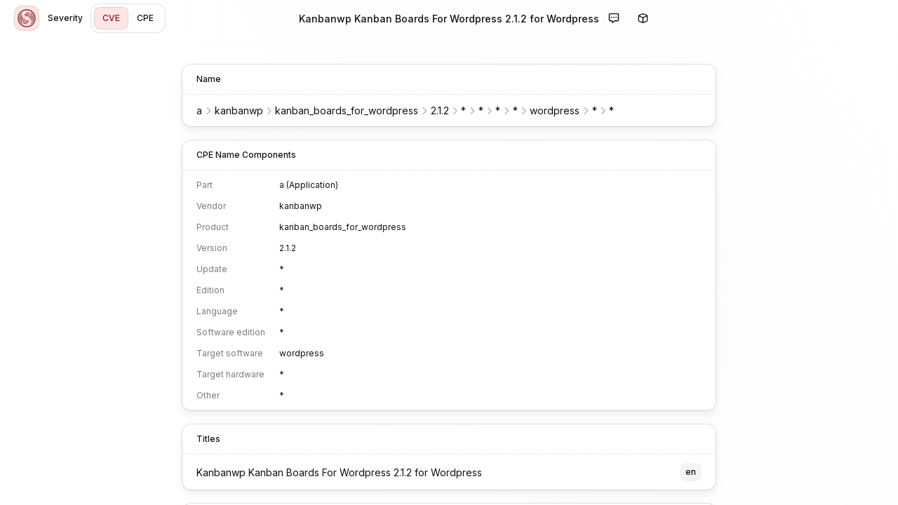

--- FILE ---
content_type: text/html; charset=utf-8
request_url: https://severity.io/cpe/cpe%3A2.3%3Aa%3Akanbanwp%3Akanban_boards_for_wordpress%3A2.1.2%3A*%3A*%3A*%3A*%3Awordpress%3A*%3A*
body_size: 7924
content:
<!DOCTYPE html><html lang="en"><head><meta charSet="utf-8"/><meta name="viewport" content="width=device-width"/><title>cpe:2.3:a:kanbanwp:kanban_boards_for_wordpress:2.1.2:*:*:*:*:wordpress:*:* | Severity.io</title><meta name="description" content="Kanbanwp Kanban Boards For Wordpress 2.1.2 for Wordpress"/><link rel="apple-touch-icon" sizes="180x180" href="/apple-touch-icon.png"/><link rel="icon" type="image/png" sizes="32x32" href="/favicon-32x32.png"/><link rel="icon" type="image/png" sizes="16x16" href="/favicon-16x16.png"/><link rel="mask-icon" href="/safari-pinned-tab.svg" color="#fffff"/><link rel="manifest" href="/site.webmanifest"/><meta name="msapplication-TileColor" content="#fffff"/><meta name="theme-color" content="#fffff"/><meta name="next-head-count" content="11"/><link rel="preconnect" href="https://fonts.gstatic.com/" crossorigin="anonymous"/><link rel="preconnect" href="https://fonts.gstatic.com" crossorigin /><noscript data-n-css=""></noscript><script defer="" nomodule="" src="/_next/static/chunks/polyfills-78c92fac7aa8fdd8.js"></script><script src="/_next/static/chunks/webpack-d38be8d96a62f950.js" defer=""></script><script src="/_next/static/chunks/framework-a85322f027b40e20.js" defer=""></script><script src="/_next/static/chunks/main-c87493c0242810a9.js" defer=""></script><script src="/_next/static/chunks/pages/_app-7d99e25fc31c9c9a.js" defer=""></script><script src="/_next/static/chunks/465-b5930948bfe76b4b.js" defer=""></script><script src="/_next/static/chunks/896-d68a432b9fdcd901.js" defer=""></script><script src="/_next/static/chunks/pages/cpe/%5B...id%5D-907e37be32e07ff5.js" defer=""></script><script src="/_next/static/9CnEVx-JqDfbXSLZsDyWP/_buildManifest.js" defer=""></script><script src="/_next/static/9CnEVx-JqDfbXSLZsDyWP/_ssgManifest.js" defer=""></script><style data-styled="" data-styled-version="6.1.11">.eQTfxx{width:100%;z-index:106;}/*!sc*/
.hetdNs{display:none;}/*!sc*/
@media screen and (min-width: 1280px){.hetdNs{display:block;}}/*!sc*/
.hfnXdl{width:100%;position:relative;overflow:hidden;}/*!sc*/
.gkGQXn{width:1.75rem;height:1.75rem;}/*!sc*/
data-styled.g1[id="sc-198x45k-0"]{content:"eQTfxx,hetdNs,hfnXdl,kWJzNC,gkGQXn,"}/*!sc*/
.ewlsPx{color:hsl(240, 5%, 7%);background-color:hsl(240, 5%, 96%);border-radius:.5rem;padding:0 .5rem;display:inline-flex;align-items:center;padding-top:.25rem;padding-bottom:.25rem;font-size:.75rem;line-height:1.5;font-weight:500;white-space:pre;}/*!sc*/
.jkoCLZ{color:hsl(240, 5%, 7%);background-color:hsl(240, 5%, 96%);border-radius:.5rem;padding:0 .5rem;display:inline-flex;align-items:center;font-size:.75rem;line-height:2;font-weight:500;white-space:pre;}/*!sc*/
data-styled.g2[id="sc-13ro4td-0"]{content:"ewlsPx,jkoCLZ,"}/*!sc*/
.gaYeQv{display:block;background-color:hsl(0, 0%, 100%);border-radius:.75rem;transition:box-shadow 150ms ease-in-out;box-shadow:0 0 0 1px hsla(240, 5%, 7%, 0.125);}/*!sc*/
.gaYeQv>:first-child{border-top-left-radius:.75rem;border-top-right-radius:.75rem;}/*!sc*/
.gaYeQv>:last-child{border-bottom-left-radius:.75rem;border-bottom-right-radius:.75rem;}/*!sc*/
.gaYeQv.gaYeQv{border-radius:.75rem;}/*!sc*/
.slAyR{display:block;background-color:hsl(0, 0%, 100%);border-radius:.75rem;transition:box-shadow 150ms ease-in-out;box-shadow:0 0 0 1px hsla(240, 5%, 7%, 0.125),0px 6px 12px hsla(240, 5%, 50%, 0.125);}/*!sc*/
.slAyR:not(:first-child){margin-top:1.25rem;}/*!sc*/
.slAyR>:first-child{border-top-left-radius:.75rem;border-top-right-radius:.75rem;}/*!sc*/
.slAyR>:last-child{border-bottom-left-radius:.75rem;border-bottom-right-radius:.75rem;}/*!sc*/
.slAyR.slAyR{border-radius:.75rem;}/*!sc*/
data-styled.g3[id="sc-pxybmi-0"]{content:"gaYeQv,slAyR,"}/*!sc*/
.leQRPN{display:block;padding:.75rem 1.25rem;transition:opacity 500ms ease-in-out;}/*!sc*/
.sc-pxybmi-2+.sc-pxybmi-2{padding-top:unset;}/*!sc*/
data-styled.g5[id="sc-pxybmi-2"]{content:"leQRPN,"}/*!sc*/
.ksfgUM{font-family:"Inter",-apple-system,BlinkMacSystemFont,"Segoe UI",Roboto,Oxygen-Sans,Ubuntu,Cantarell,"Helvetica Neue",sans-serif;transition:font-size .2s cubic-bezier(0.4,0.0,0.2,1),font-weight .2s cubic-bezier(0.4,0.0,0.2,1),line-height .2s cubic-bezier(0.4,0.0,0.2,1);font-size:.875rem;line-height:1.5;font-weight:500;white-space:pre;overflow:hidden;text-overflow:ellipsis;}/*!sc*/
.hcVYlL{font-family:"Inter",-apple-system,BlinkMacSystemFont,"Segoe UI",Roboto,Oxygen-Sans,Ubuntu,Cantarell,"Helvetica Neue",sans-serif;transition:font-size .2s cubic-bezier(0.4,0.0,0.2,1),font-weight .2s cubic-bezier(0.4,0.0,0.2,1),line-height .2s cubic-bezier(0.4,0.0,0.2,1);font-size:.75rem;line-height:1.5;font-weight:500;}/*!sc*/
.giHuwh{font-family:"Inter",-apple-system,BlinkMacSystemFont,"Segoe UI",Roboto,Oxygen-Sans,Ubuntu,Cantarell,"Helvetica Neue",sans-serif;transition:font-size .2s cubic-bezier(0.4,0.0,0.2,1),font-weight .2s cubic-bezier(0.4,0.0,0.2,1),line-height .2s cubic-bezier(0.4,0.0,0.2,1);font-size:.875rem;line-height:1.5;font-weight:400;white-space:pre;overflow:hidden;text-overflow:ellipsis;}/*!sc*/
.dPCAmG{font-family:"Inter",-apple-system,BlinkMacSystemFont,"Segoe UI",Roboto,Oxygen-Sans,Ubuntu,Cantarell,"Helvetica Neue",sans-serif;transition:font-size .2s cubic-bezier(0.4,0.0,0.2,1),font-weight .2s cubic-bezier(0.4,0.0,0.2,1),line-height .2s cubic-bezier(0.4,0.0,0.2,1);color:hsl(240, 5%, 50%);font-size:.75rem;line-height:1.5;font-weight:400;}/*!sc*/
.dJEurS{font-family:"Inter",-apple-system,BlinkMacSystemFont,"Segoe UI",Roboto,Oxygen-Sans,Ubuntu,Cantarell,"Helvetica Neue",sans-serif;transition:font-size .2s cubic-bezier(0.4,0.0,0.2,1),font-weight .2s cubic-bezier(0.4,0.0,0.2,1),line-height .2s cubic-bezier(0.4,0.0,0.2,1);font-size:.75rem;line-height:1.5;font-weight:400;}/*!sc*/
.emMfqf{font-family:"Inter",-apple-system,BlinkMacSystemFont,"Segoe UI",Roboto,Oxygen-Sans,Ubuntu,Cantarell,"Helvetica Neue",sans-serif;transition:font-size .2s cubic-bezier(0.4,0.0,0.2,1),font-weight .2s cubic-bezier(0.4,0.0,0.2,1),line-height .2s cubic-bezier(0.4,0.0,0.2,1);margin-top:.25rem;font-size:.875rem;line-height:1.5;font-weight:400;white-space:pre;overflow:hidden;text-overflow:ellipsis;}/*!sc*/
.hHANyi{font-family:"Inter",-apple-system,BlinkMacSystemFont,"Segoe UI",Roboto,Oxygen-Sans,Ubuntu,Cantarell,"Helvetica Neue",sans-serif;transition:font-size .2s cubic-bezier(0.4,0.0,0.2,1),font-weight .2s cubic-bezier(0.4,0.0,0.2,1),line-height .2s cubic-bezier(0.4,0.0,0.2,1);font-size:.875rem;line-height:1.5;font-weight:400;}/*!sc*/
data-styled.g6[id="sc-1sv5t4b-0"]{content:"ksfgUM,hcVYlL,giHuwh,dPCAmG,dJEurS,emMfqf,hHANyi,"}/*!sc*/
html,body,p,ol,ul,li,dl,dt,dd,blockquote,figure,fieldset,legend,textarea,pre,iframe,hr,h1,h2,h3,h4,h5,h6{margin:0;padding:0;}/*!sc*/
h1,h2,h3,h4,h5,h6{font-size:100%;font-weight:normal;}/*!sc*/
ul{list-style:none;}/*!sc*/
button,input,select,textarea{margin:0;}/*!sc*/
html{box-sizing:border-box;}/*!sc*/
*,*::before,*::after{box-sizing:inherit;}/*!sc*/
img,video{height:auto;max-width:100%;}/*!sc*/
iframe{border:0;}/*!sc*/
table{border-collapse:collapse;border-spacing:0;}/*!sc*/
td,th{padding:0;}/*!sc*/
body{font-family:"Inter",-apple-system,BlinkMacSystemFont,"Segoe UI",Roboto,Oxygen-Sans,Ubuntu,Cantarell,"Helvetica Neue",sans-serif;font-display:swap;font-size:16px;background:hsl(240, 5%, 98%);color:hsl(240, 5%, 7%);line-height:1;-webkit-font-smoothing:antialiased;-moz-osx-font-smoothing:grayscale;}/*!sc*/
a{color:inherit;}/*!sc*/
::selection{color:hsl(0, 66%, 30%);background:hsl(0, 100%, 95%);}/*!sc*/
#__next{overflow:hidden;height:100vh;display:flex;flex-direction:column;transition:filter 150ms ease-in-out;}/*!sc*/
data-styled.g10[id="sc-global-ftqQwl1"]{content:"sc-global-ftqQwl1,"}/*!sc*/
.iavvDK{padding-left:.75rem;padding-right:.75rem;gap:.75rem;background-color:unset;display:inline-flex;justify-content:center;align-items:center;line-height:inherit;white-space:pre;border:unset;outline:unset;border-radius:.5rem;font-family:"Inter",-apple-system,BlinkMacSystemFont,"Segoe UI",Roboto,Oxygen-Sans,Ubuntu,Cantarell,"Helvetica Neue",sans-serif;font-weight:500;font-size:.75rem;text-decoration:none;user-select:none;appearance:none;height:2rem;color:hsl(240, 5%, 7%);transition-duration:.25s;transition-timing-function:ease-in-out;transition-property:opacity,color,background-color,box-shadow;opacity:1;cursor:pointer;}/*!sc*/
.iavvDK >*{line-height:inherit;}/*!sc*/
.iavvDK:hover{text-decoration:inherit;color:hsl(0, 66%, 30%);background-color:hsl(0, 100%, 89%);box-shadow:inset 0 0 0 1px hsla(0, 66%, 30%, 0.125);}/*!sc*/
.iavvDK[disabled],.iavvDK:disabled{cursor:not-allowed;opacity:0.5;}/*!sc*/
.jeDODe{padding-left:.75rem;padding-right:.75rem;gap:.75rem;background-color:unset;display:inline-flex;justify-content:center;align-items:center;line-height:inherit;white-space:pre;border:unset;outline:unset;border-radius:.5rem;font-family:"Inter",-apple-system,BlinkMacSystemFont,"Segoe UI",Roboto,Oxygen-Sans,Ubuntu,Cantarell,"Helvetica Neue",sans-serif;font-weight:500;font-size:.75rem;text-decoration:none;user-select:none;appearance:none;height:2rem;color:hsl(0, 66%, 30%);background-color:hsl(0, 100%, 95%);box-shadow:inset 0 0 0 1px hsla(0, 66%, 30%, 0.125);transition-duration:.25s;transition-timing-function:ease-in-out;transition-property:opacity,color,background-color,box-shadow;opacity:1;cursor:pointer;}/*!sc*/
.jeDODe >*{line-height:inherit;}/*!sc*/
.jeDODe:hover{text-decoration:inherit;color:hsl(0, 66%, 30%);background-color:hsl(0, 100%, 89%);box-shadow:inset 0 0 0 1px hsla(0, 66%, 30%, 0.125);}/*!sc*/
.jeDODe[disabled],.jeDODe:disabled{cursor:not-allowed;opacity:0.5;}/*!sc*/
data-styled.g11[id="sc-1nigpxj-0"]{content:"iavvDK,jeDODe,"}/*!sc*/
.hFaoTm{width:100%;padding:1.25rem;margin:0 auto;transition:width .2s cubic-bezier(0.4,0.0,0.2,1);will-change:width;padding-top:2.5rem;}/*!sc*/
@media (min-width: 0px){.hFaoTm{width:100%;}}/*!sc*/
@media (min-width: 600px){.hFaoTm{width:480px;}}/*!sc*/
@media (min-width: 960px){.hFaoTm{width:600px;}}/*!sc*/
@media (min-width: 1280px){.hFaoTm{width:800px;}}/*!sc*/
@media (min-width: 1920px){.hFaoTm{width:1000px;}}/*!sc*/
.kiDITC{width:100%;padding:1.25rem;margin:0 auto;transition:width .2s cubic-bezier(0.4,0.0,0.2,1);will-change:width;}/*!sc*/
@media (min-width: 0px){.kiDITC{width:100%;}}/*!sc*/
@media (min-width: 600px){.kiDITC{width:540px;}}/*!sc*/
@media (min-width: 960px){.kiDITC{width:900px;}}/*!sc*/
@media (min-width: 1280px){.kiDITC{width:1220px;}}/*!sc*/
@media (min-width: 1920px){.kiDITC{width:1860px;}}/*!sc*/
data-styled.g13[id="sc-1ub79uj-0"]{content:"hFaoTm,kiDITC,"}/*!sc*/
.dtMjKD{border:none;border-top:1px dashed hsla(240, 5%, 7%, 0.125);display:block;}/*!sc*/
data-styled.g17[id="sc-fa8ozl-0"]{content:"dtMjKD,"}/*!sc*/
.goXBjR{display:inline-block;height:1em;overflow:visible;font-size:1em;text-align:center;width:1.25em;}/*!sc*/
.goXBjR :nth-child(1){fill:currentColor;}/*!sc*/
.goXBjR :nth-child(2){fill:currentColor;}/*!sc*/
.eWfMrD{display:inline-block;height:1em;overflow:visible;font-size:0.875em;line-height:0.07143em;vertical-align:0.05357em;text-align:center;width:1.25em;}/*!sc*/
.eWfMrD :nth-child(1){fill:currentColor;fill:hsl(240, 5%, 71%);}/*!sc*/
.eWfMrD :nth-child(2){fill:currentColor;fill:hsl(240, 5%, 71%);}/*!sc*/
.eDgVir{display:inline-block;height:1em;overflow:visible;font-size:0.75em;line-height:0.08333em;vertical-align:0.125em;text-align:center;width:1.25em;}/*!sc*/
.eDgVir :nth-child(1){fill:currentColor;}/*!sc*/
.eDgVir :nth-child(2){fill:currentColor;}/*!sc*/
data-styled.g18[id="sc-1bhn12w-0"]{content:"goXBjR,eWfMrD,eDgVir,"}/*!sc*/
.HYBYW{padding-left:.75rem;padding-right:.75rem;width:fit-content;background-color:unset;display:inline-flex;justify-content:center;align-items:center;line-height:inherit;white-space:pre;border:unset;outline:unset;border-radius:.5rem;font-family:"Inter",-apple-system,BlinkMacSystemFont,"Segoe UI",Roboto,Oxygen-Sans,Ubuntu,Cantarell,"Helvetica Neue",sans-serif;font-weight:500;font-size:.875rem;text-decoration:none;user-select:none;appearance:none;height:2.25rem;color:hsl(240, 5%, 7%);transition-duration:.25s;transition-timing-function:ease-in-out;transition-property:opacity,color,background-color,box-shadow;opacity:1;cursor:pointer;}/*!sc*/
.HYBYW >*{line-height:inherit;}/*!sc*/
.HYBYW:hover{text-decoration:inherit;color:hsl(0, 66%, 30%);background-color:hsl(0, 100%, 89%);box-shadow:inset 0 0 0 1px hsla(0, 66%, 30%, 0.125);}/*!sc*/
.HYBYW[disabled],.HYBYW:disabled{cursor:not-allowed;opacity:0.5;}/*!sc*/
data-styled.g19[id="sc-snlkoz-0"]{content:"HYBYW,"}/*!sc*/
.flZYTJ{text-decoration:none;cursor:pointer;}/*!sc*/
.bVSsCB{text-decoration:none;cursor:pointer;display:flex;}/*!sc*/
data-styled.g21[id="sc-s4xj9e-0"]{content:"flZYTJ,bVSsCB,"}/*!sc*/
.jTdlPe{position:absolute;top:0;left:0;z-index:9999;width:100%;height:3px;background-color:transparent;}/*!sc*/
data-styled.g22[id="sc-e4r4w2-0"]{content:"jTdlPe,"}/*!sc*/
.jxtAuY{height:100%;width:0%;background-color:hsl(0, 100%, 71%);transition:width 3.5s ease-in-out,opacity 500ms ease-in-out;}/*!sc*/
data-styled.g23[id="sc-e4r4w2-1"]{content:"jxtAuY,"}/*!sc*/
.fxWEbb{position:relative;display:flex;flex-direction:column;flex:1;overflow:auto;background-color:hsl(0, 0%, 100%);background-image:linear-gradient( 60deg,hsla(0, 100%, 71%, 0) 0%,hsla(0, 100%, 100%, 0.025) 30%,hsla(30, 100%, 71%, 0.025) 70%,hsla(0, 100%, 71%, 0) 100% );background-attachment:fixed;}/*!sc*/
data-styled.g24[id="sc-7sifl6-0"]{content:"fxWEbb,"}/*!sc*/
.lJwJm{display:block;width:100%;grid-column:span 12;}/*!sc*/
@media screen and (min-width: 1280px){.lJwJm{grid-column:span 6;}}/*!sc*/
data-styled.g26[id="sc-9momu0-0"]{content:"lJwJm,"}/*!sc*/
.cMxREy{display:grid;grid-template-columns:repeat(12,1fr);gap:0;}/*!sc*/
data-styled.g27[id="sc-9momu0-1"]{content:"cMxREy,"}/*!sc*/
.hOnXPF{display:inline-block;position:relative;}/*!sc*/
.hOnXPF :first-child{cursor:pointer;}/*!sc*/
data-styled.g28[id="sc-dj311w-0"]{content:"hOnXPF,"}/*!sc*/
.kNUpxC{display:flex;align-items:center;gap:.75rem;}/*!sc*/
.cfzecK{display:flex;align-items:center;gap:.75rem;width:100%;}/*!sc*/
.iJYZLB{display:flex;align-items:center;gap:1.25rem;padding:.25rem;}/*!sc*/
.ZSQau{display:flex;align-items:center;gap:1.25rem;width:fit-content;}/*!sc*/
.cbzVFW{display:flex;align-items:center;gap:1.25rem;}/*!sc*/
.bGYpGt{display:flex;align-items:center;margin-left:auto;gap:1.25rem;}/*!sc*/
.kLBvFQ{display:flex;align-items:center;gap:1.25rem;margin-top:.25rem;}/*!sc*/
.jEtFDt{display:flex;align-items:center;gap:.75rem;display:flex;flex-direction:column;}/*!sc*/
data-styled.g32[id="sc-11e3xyn-0"]{content:"kNUpxC,cfzecK,iJYZLB,ZSQau,cbzVFW,bGYpGt,kLBvFQ,jEtFDt,"}/*!sc*/
.iStFAB{display:none;}/*!sc*/
@media screen and (min-width: 960px){.iStFAB{display:inherit;}}/*!sc*/
data-styled.g43[id="sc-19dze31-0"]{content:"iStFAB,"}/*!sc*/
.JwWPu tr+tr>td{padding-top:.75rem;}/*!sc*/
.JwWPu tr>td+td{padding-left:1.25rem;}/*!sc*/
data-styled.g47[id="sc-vk54mt-0"]{content:"JwWPu,"}/*!sc*/
.gvgldy{width:100%;}/*!sc*/
data-styled.g53[id="sc-vk54mt-6"]{content:"ddycAO,gvgldy,"}/*!sc*/
.DbNhI{position:relative;}/*!sc*/
.DbNhI:before{content:"";position:absolute;width:calc(100% + 1px);height:calc(100% + 1px);border-bottom:1px dashed hsla(240, 5%, 7%, 0.125);border-right:1px dashed hsla(240, 5%, 7%, 0.125);}/*!sc*/
data-styled.g61[id="sc-5aac0c00-0"]{content:"DbNhI,"}/*!sc*/
.cZdbKQ{overflow:hidden;}/*!sc*/
data-styled.g62[id="sc-21ac86af-0"]{content:"cZdbKQ,"}/*!sc*/
.fDcAVj{white-space:pre;}/*!sc*/
data-styled.g63[id="sc-27b89247-0"]{content:"fDcAVj,"}/*!sc*/
.hSsCXp{white-space:pre;}/*!sc*/
data-styled.g71[id="sc-e141ab2a-0"]{content:"hSsCXp,"}/*!sc*/
.iyCxiY{opacity:0;transition:opacity .125s;}/*!sc*/
data-styled.g72[id="sc-e141ab2a-1"]{content:"iyCxiY,"}/*!sc*/
.chYWEP:hover>td:last-child{opacity:1;}/*!sc*/
data-styled.g73[id="sc-e141ab2a-2"]{content:"chYWEP,"}/*!sc*/
.cGJidl:before{content:'';position:absolute;right:0;height:100%;width:1.75rem;background:linear-gradient( 90deg,transparent 0%,hsl(0, 0%, 100%) 80% );}/*!sc*/
data-styled.g74[id="sc-40020ea6-0"]{content:"cGJidl,"}/*!sc*/
.bWwTYV{gap:.25rem;}/*!sc*/
data-styled.g75[id="sc-40020ea6-1"]{content:"bWwTYV,"}/*!sc*/
.waStV{display:flex;flex-direction:column;align-items:center;margin-top:auto;}/*!sc*/
data-styled.g86[id="sc-1unu4ge-0"]{content:"waStV,"}/*!sc*/
.hywBuB{color:hsl(0, 66%, 30%);background-color:hsl(0, 100%, 95%);box-shadow:inset 0 0 0 1px hsla(0, 66%, 30%, 0.125);border-radius:.75rem;padding:.125rem;height:2.25rem;min-height:2.25rem;width:2.25rem;min-width:2.25rem;}/*!sc*/
data-styled.g87[id="sc-d6mj80-0"]{content:"hywBuB,"}/*!sc*/
.kgmgiz{width:100%;padding:0 1.25rem;height:3.25rem;}/*!sc*/
data-styled.g96[id="sc-ynrgb9-0"]{content:"kgmgiz,"}/*!sc*/
.fGfqRA{gap:.25rem;}/*!sc*/
data-styled.g109[id="sc-5f818754-0"]{content:"fGfqRA,"}/*!sc*/
.epxmft{justify-content:end;}/*!sc*/
data-styled.g110[id="sc-5f818754-1"]{content:"epxmft,"}/*!sc*/
</style><style data-href="https://fonts.googleapis.com/css2?family=Inter:wght@300;400;500;600;700&display=swap">@font-face{font-family:'Inter';font-style:normal;font-weight:300;font-display:swap;src:url(https://fonts.gstatic.com/s/inter/v18/UcCO3FwrK3iLTeHuS_nVMrMxCp50SjIw2boKoduKmMEVuOKfMZs.woff) format('woff')}@font-face{font-family:'Inter';font-style:normal;font-weight:400;font-display:swap;src:url(https://fonts.gstatic.com/s/inter/v18/UcCO3FwrK3iLTeHuS_nVMrMxCp50SjIw2boKoduKmMEVuLyfMZs.woff) format('woff')}@font-face{font-family:'Inter';font-style:normal;font-weight:500;font-display:swap;src:url(https://fonts.gstatic.com/s/inter/v18/UcCO3FwrK3iLTeHuS_nVMrMxCp50SjIw2boKoduKmMEVuI6fMZs.woff) format('woff')}@font-face{font-family:'Inter';font-style:normal;font-weight:600;font-display:swap;src:url(https://fonts.gstatic.com/s/inter/v18/UcCO3FwrK3iLTeHuS_nVMrMxCp50SjIw2boKoduKmMEVuGKYMZs.woff) format('woff')}@font-face{font-family:'Inter';font-style:normal;font-weight:700;font-display:swap;src:url(https://fonts.gstatic.com/s/inter/v18/UcCO3FwrK3iLTeHuS_nVMrMxCp50SjIw2boKoduKmMEVuFuYMZs.woff) format('woff')}@font-face{font-family:'Inter';font-style:normal;font-weight:300;font-display:swap;src:url(https://fonts.gstatic.com/s/inter/v18/UcC73FwrK3iLTeHuS_nVMrMxCp50SjIa2JL7W0Q5n-wU.woff2) format('woff2');unicode-range:U+0460-052F,U+1C80-1C88,U+20B4,U+2DE0-2DFF,U+A640-A69F,U+FE2E-FE2F}@font-face{font-family:'Inter';font-style:normal;font-weight:300;font-display:swap;src:url(https://fonts.gstatic.com/s/inter/v18/UcC73FwrK3iLTeHuS_nVMrMxCp50SjIa0ZL7W0Q5n-wU.woff2) format('woff2');unicode-range:U+0301,U+0400-045F,U+0490-0491,U+04B0-04B1,U+2116}@font-face{font-family:'Inter';font-style:normal;font-weight:300;font-display:swap;src:url(https://fonts.gstatic.com/s/inter/v18/UcC73FwrK3iLTeHuS_nVMrMxCp50SjIa2ZL7W0Q5n-wU.woff2) format('woff2');unicode-range:U+1F00-1FFF}@font-face{font-family:'Inter';font-style:normal;font-weight:300;font-display:swap;src:url(https://fonts.gstatic.com/s/inter/v18/UcC73FwrK3iLTeHuS_nVMrMxCp50SjIa1pL7W0Q5n-wU.woff2) format('woff2');unicode-range:U+0370-0377,U+037A-037F,U+0384-038A,U+038C,U+038E-03A1,U+03A3-03FF}@font-face{font-family:'Inter';font-style:normal;font-weight:300;font-display:swap;src:url(https://fonts.gstatic.com/s/inter/v18/UcC73FwrK3iLTeHuS_nVMrMxCp50SjIa2pL7W0Q5n-wU.woff2) format('woff2');unicode-range:U+0102-0103,U+0110-0111,U+0128-0129,U+0168-0169,U+01A0-01A1,U+01AF-01B0,U+0300-0301,U+0303-0304,U+0308-0309,U+0323,U+0329,U+1EA0-1EF9,U+20AB}@font-face{font-family:'Inter';font-style:normal;font-weight:300;font-display:swap;src:url(https://fonts.gstatic.com/s/inter/v18/UcC73FwrK3iLTeHuS_nVMrMxCp50SjIa25L7W0Q5n-wU.woff2) format('woff2');unicode-range:U+0100-02AF,U+0304,U+0308,U+0329,U+1E00-1E9F,U+1EF2-1EFF,U+2020,U+20A0-20AB,U+20AD-20C0,U+2113,U+2C60-2C7F,U+A720-A7FF}@font-face{font-family:'Inter';font-style:normal;font-weight:300;font-display:swap;src:url(https://fonts.gstatic.com/s/inter/v18/UcC73FwrK3iLTeHuS_nVMrMxCp50SjIa1ZL7W0Q5nw.woff2) format('woff2');unicode-range:U+0000-00FF,U+0131,U+0152-0153,U+02BB-02BC,U+02C6,U+02DA,U+02DC,U+0304,U+0308,U+0329,U+2000-206F,U+2074,U+20AC,U+2122,U+2191,U+2193,U+2212,U+2215,U+FEFF,U+FFFD}@font-face{font-family:'Inter';font-style:normal;font-weight:400;font-display:swap;src:url(https://fonts.gstatic.com/s/inter/v18/UcC73FwrK3iLTeHuS_nVMrMxCp50SjIa2JL7W0Q5n-wU.woff2) format('woff2');unicode-range:U+0460-052F,U+1C80-1C88,U+20B4,U+2DE0-2DFF,U+A640-A69F,U+FE2E-FE2F}@font-face{font-family:'Inter';font-style:normal;font-weight:400;font-display:swap;src:url(https://fonts.gstatic.com/s/inter/v18/UcC73FwrK3iLTeHuS_nVMrMxCp50SjIa0ZL7W0Q5n-wU.woff2) format('woff2');unicode-range:U+0301,U+0400-045F,U+0490-0491,U+04B0-04B1,U+2116}@font-face{font-family:'Inter';font-style:normal;font-weight:400;font-display:swap;src:url(https://fonts.gstatic.com/s/inter/v18/UcC73FwrK3iLTeHuS_nVMrMxCp50SjIa2ZL7W0Q5n-wU.woff2) format('woff2');unicode-range:U+1F00-1FFF}@font-face{font-family:'Inter';font-style:normal;font-weight:400;font-display:swap;src:url(https://fonts.gstatic.com/s/inter/v18/UcC73FwrK3iLTeHuS_nVMrMxCp50SjIa1pL7W0Q5n-wU.woff2) format('woff2');unicode-range:U+0370-0377,U+037A-037F,U+0384-038A,U+038C,U+038E-03A1,U+03A3-03FF}@font-face{font-family:'Inter';font-style:normal;font-weight:400;font-display:swap;src:url(https://fonts.gstatic.com/s/inter/v18/UcC73FwrK3iLTeHuS_nVMrMxCp50SjIa2pL7W0Q5n-wU.woff2) format('woff2');unicode-range:U+0102-0103,U+0110-0111,U+0128-0129,U+0168-0169,U+01A0-01A1,U+01AF-01B0,U+0300-0301,U+0303-0304,U+0308-0309,U+0323,U+0329,U+1EA0-1EF9,U+20AB}@font-face{font-family:'Inter';font-style:normal;font-weight:400;font-display:swap;src:url(https://fonts.gstatic.com/s/inter/v18/UcC73FwrK3iLTeHuS_nVMrMxCp50SjIa25L7W0Q5n-wU.woff2) format('woff2');unicode-range:U+0100-02AF,U+0304,U+0308,U+0329,U+1E00-1E9F,U+1EF2-1EFF,U+2020,U+20A0-20AB,U+20AD-20C0,U+2113,U+2C60-2C7F,U+A720-A7FF}@font-face{font-family:'Inter';font-style:normal;font-weight:400;font-display:swap;src:url(https://fonts.gstatic.com/s/inter/v18/UcC73FwrK3iLTeHuS_nVMrMxCp50SjIa1ZL7W0Q5nw.woff2) format('woff2');unicode-range:U+0000-00FF,U+0131,U+0152-0153,U+02BB-02BC,U+02C6,U+02DA,U+02DC,U+0304,U+0308,U+0329,U+2000-206F,U+2074,U+20AC,U+2122,U+2191,U+2193,U+2212,U+2215,U+FEFF,U+FFFD}@font-face{font-family:'Inter';font-style:normal;font-weight:500;font-display:swap;src:url(https://fonts.gstatic.com/s/inter/v18/UcC73FwrK3iLTeHuS_nVMrMxCp50SjIa2JL7W0Q5n-wU.woff2) format('woff2');unicode-range:U+0460-052F,U+1C80-1C88,U+20B4,U+2DE0-2DFF,U+A640-A69F,U+FE2E-FE2F}@font-face{font-family:'Inter';font-style:normal;font-weight:500;font-display:swap;src:url(https://fonts.gstatic.com/s/inter/v18/UcC73FwrK3iLTeHuS_nVMrMxCp50SjIa0ZL7W0Q5n-wU.woff2) format('woff2');unicode-range:U+0301,U+0400-045F,U+0490-0491,U+04B0-04B1,U+2116}@font-face{font-family:'Inter';font-style:normal;font-weight:500;font-display:swap;src:url(https://fonts.gstatic.com/s/inter/v18/UcC73FwrK3iLTeHuS_nVMrMxCp50SjIa2ZL7W0Q5n-wU.woff2) format('woff2');unicode-range:U+1F00-1FFF}@font-face{font-family:'Inter';font-style:normal;font-weight:500;font-display:swap;src:url(https://fonts.gstatic.com/s/inter/v18/UcC73FwrK3iLTeHuS_nVMrMxCp50SjIa1pL7W0Q5n-wU.woff2) format('woff2');unicode-range:U+0370-0377,U+037A-037F,U+0384-038A,U+038C,U+038E-03A1,U+03A3-03FF}@font-face{font-family:'Inter';font-style:normal;font-weight:500;font-display:swap;src:url(https://fonts.gstatic.com/s/inter/v18/UcC73FwrK3iLTeHuS_nVMrMxCp50SjIa2pL7W0Q5n-wU.woff2) format('woff2');unicode-range:U+0102-0103,U+0110-0111,U+0128-0129,U+0168-0169,U+01A0-01A1,U+01AF-01B0,U+0300-0301,U+0303-0304,U+0308-0309,U+0323,U+0329,U+1EA0-1EF9,U+20AB}@font-face{font-family:'Inter';font-style:normal;font-weight:500;font-display:swap;src:url(https://fonts.gstatic.com/s/inter/v18/UcC73FwrK3iLTeHuS_nVMrMxCp50SjIa25L7W0Q5n-wU.woff2) format('woff2');unicode-range:U+0100-02AF,U+0304,U+0308,U+0329,U+1E00-1E9F,U+1EF2-1EFF,U+2020,U+20A0-20AB,U+20AD-20C0,U+2113,U+2C60-2C7F,U+A720-A7FF}@font-face{font-family:'Inter';font-style:normal;font-weight:500;font-display:swap;src:url(https://fonts.gstatic.com/s/inter/v18/UcC73FwrK3iLTeHuS_nVMrMxCp50SjIa1ZL7W0Q5nw.woff2) format('woff2');unicode-range:U+0000-00FF,U+0131,U+0152-0153,U+02BB-02BC,U+02C6,U+02DA,U+02DC,U+0304,U+0308,U+0329,U+2000-206F,U+2074,U+20AC,U+2122,U+2191,U+2193,U+2212,U+2215,U+FEFF,U+FFFD}@font-face{font-family:'Inter';font-style:normal;font-weight:600;font-display:swap;src:url(https://fonts.gstatic.com/s/inter/v18/UcC73FwrK3iLTeHuS_nVMrMxCp50SjIa2JL7W0Q5n-wU.woff2) format('woff2');unicode-range:U+0460-052F,U+1C80-1C88,U+20B4,U+2DE0-2DFF,U+A640-A69F,U+FE2E-FE2F}@font-face{font-family:'Inter';font-style:normal;font-weight:600;font-display:swap;src:url(https://fonts.gstatic.com/s/inter/v18/UcC73FwrK3iLTeHuS_nVMrMxCp50SjIa0ZL7W0Q5n-wU.woff2) format('woff2');unicode-range:U+0301,U+0400-045F,U+0490-0491,U+04B0-04B1,U+2116}@font-face{font-family:'Inter';font-style:normal;font-weight:600;font-display:swap;src:url(https://fonts.gstatic.com/s/inter/v18/UcC73FwrK3iLTeHuS_nVMrMxCp50SjIa2ZL7W0Q5n-wU.woff2) format('woff2');unicode-range:U+1F00-1FFF}@font-face{font-family:'Inter';font-style:normal;font-weight:600;font-display:swap;src:url(https://fonts.gstatic.com/s/inter/v18/UcC73FwrK3iLTeHuS_nVMrMxCp50SjIa1pL7W0Q5n-wU.woff2) format('woff2');unicode-range:U+0370-0377,U+037A-037F,U+0384-038A,U+038C,U+038E-03A1,U+03A3-03FF}@font-face{font-family:'Inter';font-style:normal;font-weight:600;font-display:swap;src:url(https://fonts.gstatic.com/s/inter/v18/UcC73FwrK3iLTeHuS_nVMrMxCp50SjIa2pL7W0Q5n-wU.woff2) format('woff2');unicode-range:U+0102-0103,U+0110-0111,U+0128-0129,U+0168-0169,U+01A0-01A1,U+01AF-01B0,U+0300-0301,U+0303-0304,U+0308-0309,U+0323,U+0329,U+1EA0-1EF9,U+20AB}@font-face{font-family:'Inter';font-style:normal;font-weight:600;font-display:swap;src:url(https://fonts.gstatic.com/s/inter/v18/UcC73FwrK3iLTeHuS_nVMrMxCp50SjIa25L7W0Q5n-wU.woff2) format('woff2');unicode-range:U+0100-02AF,U+0304,U+0308,U+0329,U+1E00-1E9F,U+1EF2-1EFF,U+2020,U+20A0-20AB,U+20AD-20C0,U+2113,U+2C60-2C7F,U+A720-A7FF}@font-face{font-family:'Inter';font-style:normal;font-weight:600;font-display:swap;src:url(https://fonts.gstatic.com/s/inter/v18/UcC73FwrK3iLTeHuS_nVMrMxCp50SjIa1ZL7W0Q5nw.woff2) format('woff2');unicode-range:U+0000-00FF,U+0131,U+0152-0153,U+02BB-02BC,U+02C6,U+02DA,U+02DC,U+0304,U+0308,U+0329,U+2000-206F,U+2074,U+20AC,U+2122,U+2191,U+2193,U+2212,U+2215,U+FEFF,U+FFFD}@font-face{font-family:'Inter';font-style:normal;font-weight:700;font-display:swap;src:url(https://fonts.gstatic.com/s/inter/v18/UcC73FwrK3iLTeHuS_nVMrMxCp50SjIa2JL7W0Q5n-wU.woff2) format('woff2');unicode-range:U+0460-052F,U+1C80-1C88,U+20B4,U+2DE0-2DFF,U+A640-A69F,U+FE2E-FE2F}@font-face{font-family:'Inter';font-style:normal;font-weight:700;font-display:swap;src:url(https://fonts.gstatic.com/s/inter/v18/UcC73FwrK3iLTeHuS_nVMrMxCp50SjIa0ZL7W0Q5n-wU.woff2) format('woff2');unicode-range:U+0301,U+0400-045F,U+0490-0491,U+04B0-04B1,U+2116}@font-face{font-family:'Inter';font-style:normal;font-weight:700;font-display:swap;src:url(https://fonts.gstatic.com/s/inter/v18/UcC73FwrK3iLTeHuS_nVMrMxCp50SjIa2ZL7W0Q5n-wU.woff2) format('woff2');unicode-range:U+1F00-1FFF}@font-face{font-family:'Inter';font-style:normal;font-weight:700;font-display:swap;src:url(https://fonts.gstatic.com/s/inter/v18/UcC73FwrK3iLTeHuS_nVMrMxCp50SjIa1pL7W0Q5n-wU.woff2) format('woff2');unicode-range:U+0370-0377,U+037A-037F,U+0384-038A,U+038C,U+038E-03A1,U+03A3-03FF}@font-face{font-family:'Inter';font-style:normal;font-weight:700;font-display:swap;src:url(https://fonts.gstatic.com/s/inter/v18/UcC73FwrK3iLTeHuS_nVMrMxCp50SjIa2pL7W0Q5n-wU.woff2) format('woff2');unicode-range:U+0102-0103,U+0110-0111,U+0128-0129,U+0168-0169,U+01A0-01A1,U+01AF-01B0,U+0300-0301,U+0303-0304,U+0308-0309,U+0323,U+0329,U+1EA0-1EF9,U+20AB}@font-face{font-family:'Inter';font-style:normal;font-weight:700;font-display:swap;src:url(https://fonts.gstatic.com/s/inter/v18/UcC73FwrK3iLTeHuS_nVMrMxCp50SjIa25L7W0Q5n-wU.woff2) format('woff2');unicode-range:U+0100-02AF,U+0304,U+0308,U+0329,U+1E00-1E9F,U+1EF2-1EFF,U+2020,U+20A0-20AB,U+20AD-20C0,U+2113,U+2C60-2C7F,U+A720-A7FF}@font-face{font-family:'Inter';font-style:normal;font-weight:700;font-display:swap;src:url(https://fonts.gstatic.com/s/inter/v18/UcC73FwrK3iLTeHuS_nVMrMxCp50SjIa1ZL7W0Q5nw.woff2) format('woff2');unicode-range:U+0000-00FF,U+0131,U+0152-0153,U+02BB-02BC,U+02C6,U+02DA,U+02DC,U+0304,U+0308,U+0329,U+2000-206F,U+2074,U+20AC,U+2122,U+2191,U+2193,U+2212,U+2215,U+FEFF,U+FFFD}</style><style data-href="https://fonts.googleapis.com/css2?family=Roboto+Mono:wght@400;700&display=swap">@font-face{font-family:'Roboto Mono';font-style:normal;font-weight:400;font-display:swap;src:url(https://fonts.gstatic.com/s/robotomono/v23/L0xuDF4xlVMF-BfR8bXMIhJHg45mwgGEFl0_3vqPQA.woff) format('woff')}@font-face{font-family:'Roboto Mono';font-style:normal;font-weight:700;font-display:swap;src:url(https://fonts.gstatic.com/s/robotomono/v23/L0xuDF4xlVMF-BfR8bXMIhJHg45mwgGEFl0_Of2PQA.woff) format('woff')}@font-face{font-family:'Roboto Mono';font-style:normal;font-weight:400;font-display:swap;src:url(https://fonts.gstatic.com/s/robotomono/v23/L0xTDF4xlVMF-BfR8bXMIhJHg45mwgGEFl0_3vrtSM1J-gEPT5Ese6hmHSV0me8iUI0lkQ.woff2) format('woff2');unicode-range:U+0460-052F,U+1C80-1C88,U+20B4,U+2DE0-2DFF,U+A640-A69F,U+FE2E-FE2F}@font-face{font-family:'Roboto Mono';font-style:normal;font-weight:400;font-display:swap;src:url(https://fonts.gstatic.com/s/robotomono/v23/L0xTDF4xlVMF-BfR8bXMIhJHg45mwgGEFl0_3vrtSM1J-gEPT5Ese6hmHSx0me8iUI0lkQ.woff2) format('woff2');unicode-range:U+0301,U+0400-045F,U+0490-0491,U+04B0-04B1,U+2116}@font-face{font-family:'Roboto Mono';font-style:normal;font-weight:400;font-display:swap;src:url(https://fonts.gstatic.com/s/robotomono/v23/L0xTDF4xlVMF-BfR8bXMIhJHg45mwgGEFl0_3vrtSM1J-gEPT5Ese6hmHSt0me8iUI0lkQ.woff2) format('woff2');unicode-range:U+0370-0377,U+037A-037F,U+0384-038A,U+038C,U+038E-03A1,U+03A3-03FF}@font-face{font-family:'Roboto Mono';font-style:normal;font-weight:400;font-display:swap;src:url(https://fonts.gstatic.com/s/robotomono/v23/L0xTDF4xlVMF-BfR8bXMIhJHg45mwgGEFl0_3vrtSM1J-gEPT5Ese6hmHSd0me8iUI0lkQ.woff2) format('woff2');unicode-range:U+0102-0103,U+0110-0111,U+0128-0129,U+0168-0169,U+01A0-01A1,U+01AF-01B0,U+0300-0301,U+0303-0304,U+0308-0309,U+0323,U+0329,U+1EA0-1EF9,U+20AB}@font-face{font-family:'Roboto Mono';font-style:normal;font-weight:400;font-display:swap;src:url(https://fonts.gstatic.com/s/robotomono/v23/L0xTDF4xlVMF-BfR8bXMIhJHg45mwgGEFl0_3vrtSM1J-gEPT5Ese6hmHSZ0me8iUI0lkQ.woff2) format('woff2');unicode-range:U+0100-02AF,U+0304,U+0308,U+0329,U+1E00-1E9F,U+1EF2-1EFF,U+2020,U+20A0-20AB,U+20AD-20C0,U+2113,U+2C60-2C7F,U+A720-A7FF}@font-face{font-family:'Roboto Mono';font-style:normal;font-weight:400;font-display:swap;src:url(https://fonts.gstatic.com/s/robotomono/v23/L0xTDF4xlVMF-BfR8bXMIhJHg45mwgGEFl0_3vrtSM1J-gEPT5Ese6hmHSh0me8iUI0.woff2) format('woff2');unicode-range:U+0000-00FF,U+0131,U+0152-0153,U+02BB-02BC,U+02C6,U+02DA,U+02DC,U+0304,U+0308,U+0329,U+2000-206F,U+2074,U+20AC,U+2122,U+2191,U+2193,U+2212,U+2215,U+FEFF,U+FFFD}@font-face{font-family:'Roboto Mono';font-style:normal;font-weight:700;font-display:swap;src:url(https://fonts.gstatic.com/s/robotomono/v23/L0xTDF4xlVMF-BfR8bXMIhJHg45mwgGEFl0_3vrtSM1J-gEPT5Ese6hmHSV0me8iUI0lkQ.woff2) format('woff2');unicode-range:U+0460-052F,U+1C80-1C88,U+20B4,U+2DE0-2DFF,U+A640-A69F,U+FE2E-FE2F}@font-face{font-family:'Roboto Mono';font-style:normal;font-weight:700;font-display:swap;src:url(https://fonts.gstatic.com/s/robotomono/v23/L0xTDF4xlVMF-BfR8bXMIhJHg45mwgGEFl0_3vrtSM1J-gEPT5Ese6hmHSx0me8iUI0lkQ.woff2) format('woff2');unicode-range:U+0301,U+0400-045F,U+0490-0491,U+04B0-04B1,U+2116}@font-face{font-family:'Roboto Mono';font-style:normal;font-weight:700;font-display:swap;src:url(https://fonts.gstatic.com/s/robotomono/v23/L0xTDF4xlVMF-BfR8bXMIhJHg45mwgGEFl0_3vrtSM1J-gEPT5Ese6hmHSt0me8iUI0lkQ.woff2) format('woff2');unicode-range:U+0370-0377,U+037A-037F,U+0384-038A,U+038C,U+038E-03A1,U+03A3-03FF}@font-face{font-family:'Roboto Mono';font-style:normal;font-weight:700;font-display:swap;src:url(https://fonts.gstatic.com/s/robotomono/v23/L0xTDF4xlVMF-BfR8bXMIhJHg45mwgGEFl0_3vrtSM1J-gEPT5Ese6hmHSd0me8iUI0lkQ.woff2) format('woff2');unicode-range:U+0102-0103,U+0110-0111,U+0128-0129,U+0168-0169,U+01A0-01A1,U+01AF-01B0,U+0300-0301,U+0303-0304,U+0308-0309,U+0323,U+0329,U+1EA0-1EF9,U+20AB}@font-face{font-family:'Roboto Mono';font-style:normal;font-weight:700;font-display:swap;src:url(https://fonts.gstatic.com/s/robotomono/v23/L0xTDF4xlVMF-BfR8bXMIhJHg45mwgGEFl0_3vrtSM1J-gEPT5Ese6hmHSZ0me8iUI0lkQ.woff2) format('woff2');unicode-range:U+0100-02AF,U+0304,U+0308,U+0329,U+1E00-1E9F,U+1EF2-1EFF,U+2020,U+20A0-20AB,U+20AD-20C0,U+2113,U+2C60-2C7F,U+A720-A7FF}@font-face{font-family:'Roboto Mono';font-style:normal;font-weight:700;font-display:swap;src:url(https://fonts.gstatic.com/s/robotomono/v23/L0xTDF4xlVMF-BfR8bXMIhJHg45mwgGEFl0_3vrtSM1J-gEPT5Ese6hmHSh0me8iUI0.woff2) format('woff2');unicode-range:U+0000-00FF,U+0131,U+0152-0153,U+02BB-02BC,U+02C6,U+02DA,U+02DC,U+0304,U+0308,U+0329,U+2000-206F,U+2074,U+20AC,U+2122,U+2191,U+2193,U+2212,U+2215,U+FEFF,U+FFFD}</style></head><body><div id="__next"><div class="sc-e4r4w2-0 jTdlPe"><div class="sc-e4r4w2-1 jxtAuY"></div></div><main class="sc-7sifl6-0 fxWEbb"><header class="sc-198x45k-0 eQTfxx"><nav class="sc-11e3xyn-0 sc-ynrgb9-0 kNUpxC kgmgiz"><div class="sc-11e3xyn-0 cfzecK"><a class="sc-s4xj9e-0 flZYTJ" href="/"><div aria-label="Logo" class="sc-d6mj80-0 hywBuB"><svg viewBox="0 0 96 96" xmlns="http://www.w3.org/2000/svg" fill="none" stroke="currentColor" stroke-width="3" stroke-linecap="round" stroke-linejoin="round"><circle cx="48" cy="48" r="36" stroke-width="4"></circle><path d="M67.5 25.2a30 30 0 0 1 0 45.6M28.5 70.8a30 30 0 0 1 0-45.6"></path><path d="M48 72a24 24 0 0 1-20.8-36M48 24a24 24 0 0 1 20.8 36"></path><path d="M39 32.4a18 18 0 0 1 26.6 19.2M57 63.6a18 18 0 0 1-26.6-19.2"></path><path d="M48 36a12 12 0 0 1 11.8 9.6M55.2 57.6a12 12 0 0 1-19-7.2M40.8 38.4A12 12 0 0 1 48 36"></path></svg></div></a><span class="sc-19dze31-0 iStFAB"><a class="sc-s4xj9e-0 flZYTJ" href="/"><span title="Severity" type="button" class="sc-1nigpxj-0 iavvDK">Severity</span></a></span><div class="sc-pxybmi-0 gaYeQv"><div class="sc-11e3xyn-0 sc-5f818754-0 iJYZLB fGfqRA"><a type="button" class="sc-s4xj9e-0 flZYTJ sc-1nigpxj-0 jeDODe" href="/cve">CVE</a><a type="button" class="sc-s4xj9e-0 flZYTJ sc-1nigpxj-0 iavvDK" href="/cpe">CPE</a></div></div></div><div class="sc-198x45k-0 hetdNs"><p class="sc-1sv5t4b-0 ksfgUM">Kanbanwp Kanban Boards For Wordpress 2.1.2 for Wordpress</p></div><div class="sc-11e3xyn-0 sc-5f818754-1 cfzecK epxmft"><div class="sc-dj311w-0 hOnXPF"><button type="button" class="sc-snlkoz-0 HYBYW"><svg xmlns="http://www.w3.org/2000/svg" viewBox="0 0 512 512" aria-hidden="true" focusable="false" class="sc-1bhn12w-0 goXBjR"><path d="M208 416c0-26.5-21.5-48-48-48H64c-8.8 0-16-7.2-16-16V64c0-8.8 7.2-16 16-16H448c8.8 0 16 7.2 16 16V352c0 8.8-7.2 16-16 16H309.3c-10.4 0-20.5 3.4-28.8 9.6L208 432V416zm-.2 76.2l.2-.2 101.3-76H448c35.3 0 64-28.7 64-64V64c0-35.3-28.7-64-64-64H64C28.7 0 0 28.7 0 64V352c0 35.3 28.7 64 64 64h48 48v48 4 .3 6.4V496c0 6.1 3.4 11.6 8.8 14.3s11.9 2.1 16.8-1.5L202.7 496l5.1-3.8zM144 240a32 32 0 1 0 0-64 32 32 0 1 0 0 64zm144-32a32 32 0 1 0 -64 0 32 32 0 1 0 64 0zm80 32a32 32 0 1 0 0-64 32 32 0 1 0 0 64z"></path></svg></button></div><div class="sc-dj311w-0 hOnXPF"><button type="button" class="sc-snlkoz-0 HYBYW"><svg xmlns="http://www.w3.org/2000/svg" viewBox="0 0 512 512" aria-hidden="true" focusable="false" class="sc-1bhn12w-0 goXBjR"><path d="M258.8 50.7c-1.8-.7-3.8-.7-5.7 0L63.6 122.6 256 198.2l192.4-75.6L258.8 50.7zM48 377.9c0 3.3 2.1 6.3 5.2 7.5L232 453.2V240.4L48 168.1V377.9zm232 75.3l178.8-67.8c3.1-1.2 5.2-4.2 5.2-7.5V168.1L280 240.4V453.2zM236.1 5.9c12.8-4.9 26.9-4.9 39.7 0l200 75.9C497.6 90 512 110.8 512 134.1V377.9c0 23.3-14.4 44.1-36.1 52.4l-200 75.9c-12.8 4.9-26.9 4.9-39.7 0l-200-75.9C14.4 422 0 401.2 0 377.9V134.1C0 110.8 14.4 90 36.1 81.7l200-75.9z"></path></svg></button></div></div></nav></header><section class="sc-1ub79uj-0 hFaoTm"><div class="sc-pxybmi-0 slAyR"><div class="sc-pxybmi-2 leQRPN"><p class="sc-1sv5t4b-0 hcVYlL">Name</p></div><hr class="sc-fa8ozl-0 dtMjKD"/><div class="sc-pxybmi-2 leQRPN"><div class="sc-198x45k-0 sc-40020ea6-0 hfnXdl cGJidl"><div class="sc-11e3xyn-0 sc-40020ea6-1 ZSQau bWwTYV"><p class="sc-1sv5t4b-0 giHuwh"><a class="sc-s4xj9e-0 flZYTJ" href="/cpe/search/a">a</a></p><svg xmlns="http://www.w3.org/2000/svg" viewBox="0 0 320 512" aria-hidden="true" focusable="false" color="gray" class="sc-1bhn12w-0 eWfMrD"><path d="M273 239c9.4 9.4 9.4 24.6 0 33.9L113 433c-9.4 9.4-24.6 9.4-33.9 0s-9.4-24.6 0-33.9l143-143L79 113c-9.4-9.4-9.4-24.6 0-33.9s24.6-9.4 33.9 0L273 239z"></path></svg><p class="sc-1sv5t4b-0 giHuwh"><a class="sc-s4xj9e-0 flZYTJ" href="/cpe/search/a%3Akanbanwp">kanbanwp</a></p><svg xmlns="http://www.w3.org/2000/svg" viewBox="0 0 320 512" aria-hidden="true" focusable="false" color="gray" class="sc-1bhn12w-0 eWfMrD"><path d="M273 239c9.4 9.4 9.4 24.6 0 33.9L113 433c-9.4 9.4-24.6 9.4-33.9 0s-9.4-24.6 0-33.9l143-143L79 113c-9.4-9.4-9.4-24.6 0-33.9s24.6-9.4 33.9 0L273 239z"></path></svg><p class="sc-1sv5t4b-0 giHuwh"><a class="sc-s4xj9e-0 flZYTJ" href="/cpe/search/a%3Akanbanwp%3Akanban_boards_for_wordpress">kanban_boards_for_wordpress</a></p><svg xmlns="http://www.w3.org/2000/svg" viewBox="0 0 320 512" aria-hidden="true" focusable="false" color="gray" class="sc-1bhn12w-0 eWfMrD"><path d="M273 239c9.4 9.4 9.4 24.6 0 33.9L113 433c-9.4 9.4-24.6 9.4-33.9 0s-9.4-24.6 0-33.9l143-143L79 113c-9.4-9.4-9.4-24.6 0-33.9s24.6-9.4 33.9 0L273 239z"></path></svg><p class="sc-1sv5t4b-0 giHuwh"><a class="sc-s4xj9e-0 flZYTJ" href="/cpe/search/a%3Akanbanwp%3Akanban_boards_for_wordpress%3A2.1.2">2.1.2</a></p><svg xmlns="http://www.w3.org/2000/svg" viewBox="0 0 320 512" aria-hidden="true" focusable="false" color="gray" class="sc-1bhn12w-0 eWfMrD"><path d="M273 239c9.4 9.4 9.4 24.6 0 33.9L113 433c-9.4 9.4-24.6 9.4-33.9 0s-9.4-24.6 0-33.9l143-143L79 113c-9.4-9.4-9.4-24.6 0-33.9s24.6-9.4 33.9 0L273 239z"></path></svg><p class="sc-1sv5t4b-0 giHuwh"><a class="sc-s4xj9e-0 flZYTJ" href="/cpe/search/a%3Akanbanwp%3Akanban_boards_for_wordpress%3A2.1.2%3A*">*</a></p><svg xmlns="http://www.w3.org/2000/svg" viewBox="0 0 320 512" aria-hidden="true" focusable="false" color="gray" class="sc-1bhn12w-0 eWfMrD"><path d="M273 239c9.4 9.4 9.4 24.6 0 33.9L113 433c-9.4 9.4-24.6 9.4-33.9 0s-9.4-24.6 0-33.9l143-143L79 113c-9.4-9.4-9.4-24.6 0-33.9s24.6-9.4 33.9 0L273 239z"></path></svg><p class="sc-1sv5t4b-0 giHuwh"><a class="sc-s4xj9e-0 flZYTJ" href="/cpe/search/a%3Akanbanwp%3Akanban_boards_for_wordpress%3A2.1.2%3A*%3A*">*</a></p><svg xmlns="http://www.w3.org/2000/svg" viewBox="0 0 320 512" aria-hidden="true" focusable="false" color="gray" class="sc-1bhn12w-0 eWfMrD"><path d="M273 239c9.4 9.4 9.4 24.6 0 33.9L113 433c-9.4 9.4-24.6 9.4-33.9 0s-9.4-24.6 0-33.9l143-143L79 113c-9.4-9.4-9.4-24.6 0-33.9s24.6-9.4 33.9 0L273 239z"></path></svg><p class="sc-1sv5t4b-0 giHuwh"><a class="sc-s4xj9e-0 flZYTJ" href="/cpe/search/a%3Akanbanwp%3Akanban_boards_for_wordpress%3A2.1.2%3A*%3A*%3A*">*</a></p><svg xmlns="http://www.w3.org/2000/svg" viewBox="0 0 320 512" aria-hidden="true" focusable="false" color="gray" class="sc-1bhn12w-0 eWfMrD"><path d="M273 239c9.4 9.4 9.4 24.6 0 33.9L113 433c-9.4 9.4-24.6 9.4-33.9 0s-9.4-24.6 0-33.9l143-143L79 113c-9.4-9.4-9.4-24.6 0-33.9s24.6-9.4 33.9 0L273 239z"></path></svg><p class="sc-1sv5t4b-0 giHuwh"><a class="sc-s4xj9e-0 flZYTJ" href="/cpe/search/a%3Akanbanwp%3Akanban_boards_for_wordpress%3A2.1.2%3A*%3A*%3A*%3A*">*</a></p><svg xmlns="http://www.w3.org/2000/svg" viewBox="0 0 320 512" aria-hidden="true" focusable="false" color="gray" class="sc-1bhn12w-0 eWfMrD"><path d="M273 239c9.4 9.4 9.4 24.6 0 33.9L113 433c-9.4 9.4-24.6 9.4-33.9 0s-9.4-24.6 0-33.9l143-143L79 113c-9.4-9.4-9.4-24.6 0-33.9s24.6-9.4 33.9 0L273 239z"></path></svg><p class="sc-1sv5t4b-0 giHuwh"><a class="sc-s4xj9e-0 flZYTJ" href="/cpe/search/a%3Akanbanwp%3Akanban_boards_for_wordpress%3A2.1.2%3A*%3A*%3A*%3A*%3Awordpress">wordpress</a></p><svg xmlns="http://www.w3.org/2000/svg" viewBox="0 0 320 512" aria-hidden="true" focusable="false" color="gray" class="sc-1bhn12w-0 eWfMrD"><path d="M273 239c9.4 9.4 9.4 24.6 0 33.9L113 433c-9.4 9.4-24.6 9.4-33.9 0s-9.4-24.6 0-33.9l143-143L79 113c-9.4-9.4-9.4-24.6 0-33.9s24.6-9.4 33.9 0L273 239z"></path></svg><p class="sc-1sv5t4b-0 giHuwh"><a class="sc-s4xj9e-0 flZYTJ" href="/cpe/search/a%3Akanbanwp%3Akanban_boards_for_wordpress%3A2.1.2%3A*%3A*%3A*%3A*%3Awordpress%3A*">*</a></p><svg xmlns="http://www.w3.org/2000/svg" viewBox="0 0 320 512" aria-hidden="true" focusable="false" color="gray" class="sc-1bhn12w-0 eWfMrD"><path d="M273 239c9.4 9.4 9.4 24.6 0 33.9L113 433c-9.4 9.4-24.6 9.4-33.9 0s-9.4-24.6 0-33.9l143-143L79 113c-9.4-9.4-9.4-24.6 0-33.9s24.6-9.4 33.9 0L273 239z"></path></svg><p class="sc-1sv5t4b-0 giHuwh"><a class="sc-s4xj9e-0 flZYTJ" href="/cpe/search/a%3Akanbanwp%3Akanban_boards_for_wordpress%3A2.1.2%3A*%3A*%3A*%3A*%3Awordpress%3A*%3A*">*</a></p></div></div></div></div><div class="sc-pxybmi-0 slAyR"><div class="sc-pxybmi-2 leQRPN"><p class="sc-1sv5t4b-0 hcVYlL">CPE Name Components</p></div><hr class="sc-fa8ozl-0 dtMjKD"/><div class="sc-pxybmi-2 leQRPN"><table class="sc-vk54mt-0 JwWPu"><tbody class="sc-vk54mt-2 iQGhEm"><tr class="sc-vk54mt-4 sc-e141ab2a-2 iJqkXA chYWEP"><td class="sc-vk54mt-6 ddycAO"><p class="sc-1sv5t4b-0 sc-e141ab2a-0 dPCAmG hSsCXp">Part</p></td><td class="sc-vk54mt-6 gvgldy"><p class="sc-1sv5t4b-0 dJEurS">a (Application)</p></td><td title="Go to a" class="sc-vk54mt-6 sc-e141ab2a-1 ddycAO iyCxiY"><a class="sc-s4xj9e-0 bVSsCB" href="/cpe/search/a"><svg xmlns="http://www.w3.org/2000/svg" viewBox="0 0 640 512" aria-hidden="true" focusable="false" class="sc-1bhn12w-0 eDgVir"><path d="M580.3 267.2c56.2-56.2 56.2-147.3 0-203.5C526.8 10.2 440.9 7.3 383.9 57.2l-6.1 5.4c-10 8.7-11 23.9-2.3 33.9s23.9 11 33.9 2.3l6.1-5.4c38-33.2 95.2-31.3 130.9 4.4c37.4 37.4 37.4 98.1 0 135.6L433.1 346.6c-37.4 37.4-98.2 37.4-135.6 0c-35.7-35.7-37.6-92.9-4.4-130.9l4.7-5.4c8.7-10 7.7-25.1-2.3-33.9s-25.1-7.7-33.9 2.3l-4.7 5.4c-49.8 57-46.9 142.9 6.6 196.4c56.2 56.2 147.3 56.2 203.5 0L580.3 267.2zM59.7 244.8C3.5 301 3.5 392.1 59.7 448.2c53.6 53.6 139.5 56.4 196.5 6.5l6.1-5.4c10-8.7 11-23.9 2.3-33.9s-23.9-11-33.9-2.3l-6.1 5.4c-38 33.2-95.2 31.3-130.9-4.4c-37.4-37.4-37.4-98.1 0-135.6L207 165.4c37.4-37.4 98.1-37.4 135.6 0c35.7 35.7 37.6 92.9 4.4 130.9l-5.4 6.1c-8.7 10-7.7 25.1 2.3 33.9s25.1 7.7 33.9-2.3l5.4-6.1c49.9-57 47-142.9-6.5-196.5c-56.2-56.2-147.3-56.2-203.5 0L59.7 244.8z"></path></svg></a></td></tr><tr class="sc-vk54mt-4 sc-e141ab2a-2 iJqkXA chYWEP"><td class="sc-vk54mt-6 ddycAO"><p class="sc-1sv5t4b-0 sc-e141ab2a-0 dPCAmG hSsCXp">Vendor</p></td><td class="sc-vk54mt-6 gvgldy"><p class="sc-1sv5t4b-0 dJEurS">kanbanwp</p></td><td title="Go to a:kanbanwp" class="sc-vk54mt-6 sc-e141ab2a-1 ddycAO iyCxiY"><a class="sc-s4xj9e-0 bVSsCB" href="/cpe/search/a%3Akanbanwp"><svg xmlns="http://www.w3.org/2000/svg" viewBox="0 0 640 512" aria-hidden="true" focusable="false" class="sc-1bhn12w-0 eDgVir"><path d="M580.3 267.2c56.2-56.2 56.2-147.3 0-203.5C526.8 10.2 440.9 7.3 383.9 57.2l-6.1 5.4c-10 8.7-11 23.9-2.3 33.9s23.9 11 33.9 2.3l6.1-5.4c38-33.2 95.2-31.3 130.9 4.4c37.4 37.4 37.4 98.1 0 135.6L433.1 346.6c-37.4 37.4-98.2 37.4-135.6 0c-35.7-35.7-37.6-92.9-4.4-130.9l4.7-5.4c8.7-10 7.7-25.1-2.3-33.9s-25.1-7.7-33.9 2.3l-4.7 5.4c-49.8 57-46.9 142.9 6.6 196.4c56.2 56.2 147.3 56.2 203.5 0L580.3 267.2zM59.7 244.8C3.5 301 3.5 392.1 59.7 448.2c53.6 53.6 139.5 56.4 196.5 6.5l6.1-5.4c10-8.7 11-23.9 2.3-33.9s-23.9-11-33.9-2.3l-6.1 5.4c-38 33.2-95.2 31.3-130.9-4.4c-37.4-37.4-37.4-98.1 0-135.6L207 165.4c37.4-37.4 98.1-37.4 135.6 0c35.7 35.7 37.6 92.9 4.4 130.9l-5.4 6.1c-8.7 10-7.7 25.1 2.3 33.9s25.1 7.7 33.9-2.3l5.4-6.1c49.9-57 47-142.9-6.5-196.5c-56.2-56.2-147.3-56.2-203.5 0L59.7 244.8z"></path></svg></a></td></tr><tr class="sc-vk54mt-4 sc-e141ab2a-2 iJqkXA chYWEP"><td class="sc-vk54mt-6 ddycAO"><p class="sc-1sv5t4b-0 sc-e141ab2a-0 dPCAmG hSsCXp">Product</p></td><td class="sc-vk54mt-6 gvgldy"><p class="sc-1sv5t4b-0 dJEurS">kanban_boards_for_wordpress</p></td><td title="Go to a:kanbanwp:kanban_boards_for_wordpress" class="sc-vk54mt-6 sc-e141ab2a-1 ddycAO iyCxiY"><a class="sc-s4xj9e-0 bVSsCB" href="/cpe/search/a%3Akanbanwp%3Akanban_boards_for_wordpress"><svg xmlns="http://www.w3.org/2000/svg" viewBox="0 0 640 512" aria-hidden="true" focusable="false" class="sc-1bhn12w-0 eDgVir"><path d="M580.3 267.2c56.2-56.2 56.2-147.3 0-203.5C526.8 10.2 440.9 7.3 383.9 57.2l-6.1 5.4c-10 8.7-11 23.9-2.3 33.9s23.9 11 33.9 2.3l6.1-5.4c38-33.2 95.2-31.3 130.9 4.4c37.4 37.4 37.4 98.1 0 135.6L433.1 346.6c-37.4 37.4-98.2 37.4-135.6 0c-35.7-35.7-37.6-92.9-4.4-130.9l4.7-5.4c8.7-10 7.7-25.1-2.3-33.9s-25.1-7.7-33.9 2.3l-4.7 5.4c-49.8 57-46.9 142.9 6.6 196.4c56.2 56.2 147.3 56.2 203.5 0L580.3 267.2zM59.7 244.8C3.5 301 3.5 392.1 59.7 448.2c53.6 53.6 139.5 56.4 196.5 6.5l6.1-5.4c10-8.7 11-23.9 2.3-33.9s-23.9-11-33.9-2.3l-6.1 5.4c-38 33.2-95.2 31.3-130.9-4.4c-37.4-37.4-37.4-98.1 0-135.6L207 165.4c37.4-37.4 98.1-37.4 135.6 0c35.7 35.7 37.6 92.9 4.4 130.9l-5.4 6.1c-8.7 10-7.7 25.1 2.3 33.9s25.1 7.7 33.9-2.3l5.4-6.1c49.9-57 47-142.9-6.5-196.5c-56.2-56.2-147.3-56.2-203.5 0L59.7 244.8z"></path></svg></a></td></tr><tr class="sc-vk54mt-4 sc-e141ab2a-2 iJqkXA chYWEP"><td class="sc-vk54mt-6 ddycAO"><p class="sc-1sv5t4b-0 sc-e141ab2a-0 dPCAmG hSsCXp">Version</p></td><td class="sc-vk54mt-6 gvgldy"><p class="sc-1sv5t4b-0 dJEurS">2.1.2</p></td><td title="Go to a:kanbanwp:kanban_boards_for_wordpress:2.1.2" class="sc-vk54mt-6 sc-e141ab2a-1 ddycAO iyCxiY"><a class="sc-s4xj9e-0 bVSsCB" href="/cpe/search/a%3Akanbanwp%3Akanban_boards_for_wordpress%3A2.1.2"><svg xmlns="http://www.w3.org/2000/svg" viewBox="0 0 640 512" aria-hidden="true" focusable="false" class="sc-1bhn12w-0 eDgVir"><path d="M580.3 267.2c56.2-56.2 56.2-147.3 0-203.5C526.8 10.2 440.9 7.3 383.9 57.2l-6.1 5.4c-10 8.7-11 23.9-2.3 33.9s23.9 11 33.9 2.3l6.1-5.4c38-33.2 95.2-31.3 130.9 4.4c37.4 37.4 37.4 98.1 0 135.6L433.1 346.6c-37.4 37.4-98.2 37.4-135.6 0c-35.7-35.7-37.6-92.9-4.4-130.9l4.7-5.4c8.7-10 7.7-25.1-2.3-33.9s-25.1-7.7-33.9 2.3l-4.7 5.4c-49.8 57-46.9 142.9 6.6 196.4c56.2 56.2 147.3 56.2 203.5 0L580.3 267.2zM59.7 244.8C3.5 301 3.5 392.1 59.7 448.2c53.6 53.6 139.5 56.4 196.5 6.5l6.1-5.4c10-8.7 11-23.9 2.3-33.9s-23.9-11-33.9-2.3l-6.1 5.4c-38 33.2-95.2 31.3-130.9-4.4c-37.4-37.4-37.4-98.1 0-135.6L207 165.4c37.4-37.4 98.1-37.4 135.6 0c35.7 35.7 37.6 92.9 4.4 130.9l-5.4 6.1c-8.7 10-7.7 25.1 2.3 33.9s25.1 7.7 33.9-2.3l5.4-6.1c49.9-57 47-142.9-6.5-196.5c-56.2-56.2-147.3-56.2-203.5 0L59.7 244.8z"></path></svg></a></td></tr><tr class="sc-vk54mt-4 sc-e141ab2a-2 iJqkXA chYWEP"><td class="sc-vk54mt-6 ddycAO"><p class="sc-1sv5t4b-0 sc-e141ab2a-0 dPCAmG hSsCXp">Update</p></td><td class="sc-vk54mt-6 gvgldy"><p class="sc-1sv5t4b-0 dJEurS">*</p></td><td title="Go to a:kanbanwp:kanban_boards_for_wordpress:2.1.2:*" class="sc-vk54mt-6 sc-e141ab2a-1 ddycAO iyCxiY"><a class="sc-s4xj9e-0 bVSsCB" href="/cpe/search/a%3Akanbanwp%3Akanban_boards_for_wordpress%3A2.1.2%3A*"><svg xmlns="http://www.w3.org/2000/svg" viewBox="0 0 640 512" aria-hidden="true" focusable="false" class="sc-1bhn12w-0 eDgVir"><path d="M580.3 267.2c56.2-56.2 56.2-147.3 0-203.5C526.8 10.2 440.9 7.3 383.9 57.2l-6.1 5.4c-10 8.7-11 23.9-2.3 33.9s23.9 11 33.9 2.3l6.1-5.4c38-33.2 95.2-31.3 130.9 4.4c37.4 37.4 37.4 98.1 0 135.6L433.1 346.6c-37.4 37.4-98.2 37.4-135.6 0c-35.7-35.7-37.6-92.9-4.4-130.9l4.7-5.4c8.7-10 7.7-25.1-2.3-33.9s-25.1-7.7-33.9 2.3l-4.7 5.4c-49.8 57-46.9 142.9 6.6 196.4c56.2 56.2 147.3 56.2 203.5 0L580.3 267.2zM59.7 244.8C3.5 301 3.5 392.1 59.7 448.2c53.6 53.6 139.5 56.4 196.5 6.5l6.1-5.4c10-8.7 11-23.9 2.3-33.9s-23.9-11-33.9-2.3l-6.1 5.4c-38 33.2-95.2 31.3-130.9-4.4c-37.4-37.4-37.4-98.1 0-135.6L207 165.4c37.4-37.4 98.1-37.4 135.6 0c35.7 35.7 37.6 92.9 4.4 130.9l-5.4 6.1c-8.7 10-7.7 25.1 2.3 33.9s25.1 7.7 33.9-2.3l5.4-6.1c49.9-57 47-142.9-6.5-196.5c-56.2-56.2-147.3-56.2-203.5 0L59.7 244.8z"></path></svg></a></td></tr><tr class="sc-vk54mt-4 sc-e141ab2a-2 iJqkXA chYWEP"><td class="sc-vk54mt-6 ddycAO"><p class="sc-1sv5t4b-0 sc-e141ab2a-0 dPCAmG hSsCXp">Edition</p></td><td class="sc-vk54mt-6 gvgldy"><p class="sc-1sv5t4b-0 dJEurS">*</p></td><td title="Go to a:kanbanwp:kanban_boards_for_wordpress:2.1.2:*:*" class="sc-vk54mt-6 sc-e141ab2a-1 ddycAO iyCxiY"><a class="sc-s4xj9e-0 bVSsCB" href="/cpe/search/a%3Akanbanwp%3Akanban_boards_for_wordpress%3A2.1.2%3A*%3A*"><svg xmlns="http://www.w3.org/2000/svg" viewBox="0 0 640 512" aria-hidden="true" focusable="false" class="sc-1bhn12w-0 eDgVir"><path d="M580.3 267.2c56.2-56.2 56.2-147.3 0-203.5C526.8 10.2 440.9 7.3 383.9 57.2l-6.1 5.4c-10 8.7-11 23.9-2.3 33.9s23.9 11 33.9 2.3l6.1-5.4c38-33.2 95.2-31.3 130.9 4.4c37.4 37.4 37.4 98.1 0 135.6L433.1 346.6c-37.4 37.4-98.2 37.4-135.6 0c-35.7-35.7-37.6-92.9-4.4-130.9l4.7-5.4c8.7-10 7.7-25.1-2.3-33.9s-25.1-7.7-33.9 2.3l-4.7 5.4c-49.8 57-46.9 142.9 6.6 196.4c56.2 56.2 147.3 56.2 203.5 0L580.3 267.2zM59.7 244.8C3.5 301 3.5 392.1 59.7 448.2c53.6 53.6 139.5 56.4 196.5 6.5l6.1-5.4c10-8.7 11-23.9 2.3-33.9s-23.9-11-33.9-2.3l-6.1 5.4c-38 33.2-95.2 31.3-130.9-4.4c-37.4-37.4-37.4-98.1 0-135.6L207 165.4c37.4-37.4 98.1-37.4 135.6 0c35.7 35.7 37.6 92.9 4.4 130.9l-5.4 6.1c-8.7 10-7.7 25.1 2.3 33.9s25.1 7.7 33.9-2.3l5.4-6.1c49.9-57 47-142.9-6.5-196.5c-56.2-56.2-147.3-56.2-203.5 0L59.7 244.8z"></path></svg></a></td></tr><tr class="sc-vk54mt-4 sc-e141ab2a-2 iJqkXA chYWEP"><td class="sc-vk54mt-6 ddycAO"><p class="sc-1sv5t4b-0 sc-e141ab2a-0 dPCAmG hSsCXp">Language</p></td><td class="sc-vk54mt-6 gvgldy"><p class="sc-1sv5t4b-0 dJEurS">*</p></td><td title="Go to a:kanbanwp:kanban_boards_for_wordpress:2.1.2:*:*:*" class="sc-vk54mt-6 sc-e141ab2a-1 ddycAO iyCxiY"><a class="sc-s4xj9e-0 bVSsCB" href="/cpe/search/a%3Akanbanwp%3Akanban_boards_for_wordpress%3A2.1.2%3A*%3A*%3A*"><svg xmlns="http://www.w3.org/2000/svg" viewBox="0 0 640 512" aria-hidden="true" focusable="false" class="sc-1bhn12w-0 eDgVir"><path d="M580.3 267.2c56.2-56.2 56.2-147.3 0-203.5C526.8 10.2 440.9 7.3 383.9 57.2l-6.1 5.4c-10 8.7-11 23.9-2.3 33.9s23.9 11 33.9 2.3l6.1-5.4c38-33.2 95.2-31.3 130.9 4.4c37.4 37.4 37.4 98.1 0 135.6L433.1 346.6c-37.4 37.4-98.2 37.4-135.6 0c-35.7-35.7-37.6-92.9-4.4-130.9l4.7-5.4c8.7-10 7.7-25.1-2.3-33.9s-25.1-7.7-33.9 2.3l-4.7 5.4c-49.8 57-46.9 142.9 6.6 196.4c56.2 56.2 147.3 56.2 203.5 0L580.3 267.2zM59.7 244.8C3.5 301 3.5 392.1 59.7 448.2c53.6 53.6 139.5 56.4 196.5 6.5l6.1-5.4c10-8.7 11-23.9 2.3-33.9s-23.9-11-33.9-2.3l-6.1 5.4c-38 33.2-95.2 31.3-130.9-4.4c-37.4-37.4-37.4-98.1 0-135.6L207 165.4c37.4-37.4 98.1-37.4 135.6 0c35.7 35.7 37.6 92.9 4.4 130.9l-5.4 6.1c-8.7 10-7.7 25.1 2.3 33.9s25.1 7.7 33.9-2.3l5.4-6.1c49.9-57 47-142.9-6.5-196.5c-56.2-56.2-147.3-56.2-203.5 0L59.7 244.8z"></path></svg></a></td></tr><tr class="sc-vk54mt-4 sc-e141ab2a-2 iJqkXA chYWEP"><td class="sc-vk54mt-6 ddycAO"><p class="sc-1sv5t4b-0 sc-e141ab2a-0 dPCAmG hSsCXp">Software edition</p></td><td class="sc-vk54mt-6 gvgldy"><p class="sc-1sv5t4b-0 dJEurS">*</p></td><td title="Go to a:kanbanwp:kanban_boards_for_wordpress:2.1.2:*:*:*:*" class="sc-vk54mt-6 sc-e141ab2a-1 ddycAO iyCxiY"><a class="sc-s4xj9e-0 bVSsCB" href="/cpe/search/a%3Akanbanwp%3Akanban_boards_for_wordpress%3A2.1.2%3A*%3A*%3A*%3A*"><svg xmlns="http://www.w3.org/2000/svg" viewBox="0 0 640 512" aria-hidden="true" focusable="false" class="sc-1bhn12w-0 eDgVir"><path d="M580.3 267.2c56.2-56.2 56.2-147.3 0-203.5C526.8 10.2 440.9 7.3 383.9 57.2l-6.1 5.4c-10 8.7-11 23.9-2.3 33.9s23.9 11 33.9 2.3l6.1-5.4c38-33.2 95.2-31.3 130.9 4.4c37.4 37.4 37.4 98.1 0 135.6L433.1 346.6c-37.4 37.4-98.2 37.4-135.6 0c-35.7-35.7-37.6-92.9-4.4-130.9l4.7-5.4c8.7-10 7.7-25.1-2.3-33.9s-25.1-7.7-33.9 2.3l-4.7 5.4c-49.8 57-46.9 142.9 6.6 196.4c56.2 56.2 147.3 56.2 203.5 0L580.3 267.2zM59.7 244.8C3.5 301 3.5 392.1 59.7 448.2c53.6 53.6 139.5 56.4 196.5 6.5l6.1-5.4c10-8.7 11-23.9 2.3-33.9s-23.9-11-33.9-2.3l-6.1 5.4c-38 33.2-95.2 31.3-130.9-4.4c-37.4-37.4-37.4-98.1 0-135.6L207 165.4c37.4-37.4 98.1-37.4 135.6 0c35.7 35.7 37.6 92.9 4.4 130.9l-5.4 6.1c-8.7 10-7.7 25.1 2.3 33.9s25.1 7.7 33.9-2.3l5.4-6.1c49.9-57 47-142.9-6.5-196.5c-56.2-56.2-147.3-56.2-203.5 0L59.7 244.8z"></path></svg></a></td></tr><tr class="sc-vk54mt-4 sc-e141ab2a-2 iJqkXA chYWEP"><td class="sc-vk54mt-6 ddycAO"><p class="sc-1sv5t4b-0 sc-e141ab2a-0 dPCAmG hSsCXp">Target software</p></td><td class="sc-vk54mt-6 gvgldy"><p class="sc-1sv5t4b-0 dJEurS">wordpress</p></td><td title="Go to a:kanbanwp:kanban_boards_for_wordpress:2.1.2:*:*:*:*:wordpress" class="sc-vk54mt-6 sc-e141ab2a-1 ddycAO iyCxiY"><a class="sc-s4xj9e-0 bVSsCB" href="/cpe/search/a%3Akanbanwp%3Akanban_boards_for_wordpress%3A2.1.2%3A*%3A*%3A*%3A*%3Awordpress"><svg xmlns="http://www.w3.org/2000/svg" viewBox="0 0 640 512" aria-hidden="true" focusable="false" class="sc-1bhn12w-0 eDgVir"><path d="M580.3 267.2c56.2-56.2 56.2-147.3 0-203.5C526.8 10.2 440.9 7.3 383.9 57.2l-6.1 5.4c-10 8.7-11 23.9-2.3 33.9s23.9 11 33.9 2.3l6.1-5.4c38-33.2 95.2-31.3 130.9 4.4c37.4 37.4 37.4 98.1 0 135.6L433.1 346.6c-37.4 37.4-98.2 37.4-135.6 0c-35.7-35.7-37.6-92.9-4.4-130.9l4.7-5.4c8.7-10 7.7-25.1-2.3-33.9s-25.1-7.7-33.9 2.3l-4.7 5.4c-49.8 57-46.9 142.9 6.6 196.4c56.2 56.2 147.3 56.2 203.5 0L580.3 267.2zM59.7 244.8C3.5 301 3.5 392.1 59.7 448.2c53.6 53.6 139.5 56.4 196.5 6.5l6.1-5.4c10-8.7 11-23.9 2.3-33.9s-23.9-11-33.9-2.3l-6.1 5.4c-38 33.2-95.2 31.3-130.9-4.4c-37.4-37.4-37.4-98.1 0-135.6L207 165.4c37.4-37.4 98.1-37.4 135.6 0c35.7 35.7 37.6 92.9 4.4 130.9l-5.4 6.1c-8.7 10-7.7 25.1 2.3 33.9s25.1 7.7 33.9-2.3l5.4-6.1c49.9-57 47-142.9-6.5-196.5c-56.2-56.2-147.3-56.2-203.5 0L59.7 244.8z"></path></svg></a></td></tr><tr class="sc-vk54mt-4 sc-e141ab2a-2 iJqkXA chYWEP"><td class="sc-vk54mt-6 ddycAO"><p class="sc-1sv5t4b-0 sc-e141ab2a-0 dPCAmG hSsCXp">Target hardware</p></td><td class="sc-vk54mt-6 gvgldy"><p class="sc-1sv5t4b-0 dJEurS">*</p></td><td title="Go to a:kanbanwp:kanban_boards_for_wordpress:2.1.2:*:*:*:*:wordpress:*" class="sc-vk54mt-6 sc-e141ab2a-1 ddycAO iyCxiY"><a class="sc-s4xj9e-0 bVSsCB" href="/cpe/search/a%3Akanbanwp%3Akanban_boards_for_wordpress%3A2.1.2%3A*%3A*%3A*%3A*%3Awordpress%3A*"><svg xmlns="http://www.w3.org/2000/svg" viewBox="0 0 640 512" aria-hidden="true" focusable="false" class="sc-1bhn12w-0 eDgVir"><path d="M580.3 267.2c56.2-56.2 56.2-147.3 0-203.5C526.8 10.2 440.9 7.3 383.9 57.2l-6.1 5.4c-10 8.7-11 23.9-2.3 33.9s23.9 11 33.9 2.3l6.1-5.4c38-33.2 95.2-31.3 130.9 4.4c37.4 37.4 37.4 98.1 0 135.6L433.1 346.6c-37.4 37.4-98.2 37.4-135.6 0c-35.7-35.7-37.6-92.9-4.4-130.9l4.7-5.4c8.7-10 7.7-25.1-2.3-33.9s-25.1-7.7-33.9 2.3l-4.7 5.4c-49.8 57-46.9 142.9 6.6 196.4c56.2 56.2 147.3 56.2 203.5 0L580.3 267.2zM59.7 244.8C3.5 301 3.5 392.1 59.7 448.2c53.6 53.6 139.5 56.4 196.5 6.5l6.1-5.4c10-8.7 11-23.9 2.3-33.9s-23.9-11-33.9-2.3l-6.1 5.4c-38 33.2-95.2 31.3-130.9-4.4c-37.4-37.4-37.4-98.1 0-135.6L207 165.4c37.4-37.4 98.1-37.4 135.6 0c35.7 35.7 37.6 92.9 4.4 130.9l-5.4 6.1c-8.7 10-7.7 25.1 2.3 33.9s25.1 7.7 33.9-2.3l5.4-6.1c49.9-57 47-142.9-6.5-196.5c-56.2-56.2-147.3-56.2-203.5 0L59.7 244.8z"></path></svg></a></td></tr><tr class="sc-vk54mt-4 sc-e141ab2a-2 iJqkXA chYWEP"><td class="sc-vk54mt-6 ddycAO"><p class="sc-1sv5t4b-0 sc-e141ab2a-0 dPCAmG hSsCXp">Other</p></td><td class="sc-vk54mt-6 gvgldy"><p class="sc-1sv5t4b-0 dJEurS">*</p></td><td title="Go to a:kanbanwp:kanban_boards_for_wordpress:2.1.2:*:*:*:*:wordpress:*:*" class="sc-vk54mt-6 sc-e141ab2a-1 ddycAO iyCxiY"><a class="sc-s4xj9e-0 bVSsCB" href="/cpe/search/a%3Akanbanwp%3Akanban_boards_for_wordpress%3A2.1.2%3A*%3A*%3A*%3A*%3Awordpress%3A*%3A*"><svg xmlns="http://www.w3.org/2000/svg" viewBox="0 0 640 512" aria-hidden="true" focusable="false" class="sc-1bhn12w-0 eDgVir"><path d="M580.3 267.2c56.2-56.2 56.2-147.3 0-203.5C526.8 10.2 440.9 7.3 383.9 57.2l-6.1 5.4c-10 8.7-11 23.9-2.3 33.9s23.9 11 33.9 2.3l6.1-5.4c38-33.2 95.2-31.3 130.9 4.4c37.4 37.4 37.4 98.1 0 135.6L433.1 346.6c-37.4 37.4-98.2 37.4-135.6 0c-35.7-35.7-37.6-92.9-4.4-130.9l4.7-5.4c8.7-10 7.7-25.1-2.3-33.9s-25.1-7.7-33.9 2.3l-4.7 5.4c-49.8 57-46.9 142.9 6.6 196.4c56.2 56.2 147.3 56.2 203.5 0L580.3 267.2zM59.7 244.8C3.5 301 3.5 392.1 59.7 448.2c53.6 53.6 139.5 56.4 196.5 6.5l6.1-5.4c10-8.7 11-23.9 2.3-33.9s-23.9-11-33.9-2.3l-6.1 5.4c-38 33.2-95.2 31.3-130.9-4.4c-37.4-37.4-37.4-98.1 0-135.6L207 165.4c37.4-37.4 98.1-37.4 135.6 0c35.7 35.7 37.6 92.9 4.4 130.9l-5.4 6.1c-8.7 10-7.7 25.1 2.3 33.9s25.1 7.7 33.9-2.3l5.4-6.1c49.9-57 47-142.9-6.5-196.5c-56.2-56.2-147.3-56.2-203.5 0L59.7 244.8z"></path></svg></a></td></tr></tbody></table></div></div><div class="sc-pxybmi-0 slAyR"><div class="sc-pxybmi-2 leQRPN"><p class="sc-1sv5t4b-0 hcVYlL">Titles</p></div><hr class="sc-fa8ozl-0 dtMjKD"/><div class="sc-pxybmi-2 leQRPN"><div class="sc-11e3xyn-0 cbzVFW"><p class="sc-1sv5t4b-0 giHuwh">Kanbanwp Kanban Boards For Wordpress 2.1.2 for Wordpress</p><div class="sc-11e3xyn-0 bGYpGt"><span class="sc-13ro4td-0 ewlsPx">en</span></div></div></div></div><div class="sc-pxybmi-0 slAyR"><div class="sc-pxybmi-2 leQRPN"><p class="sc-1sv5t4b-0 hcVYlL">References</p></div><hr class="sc-fa8ozl-0 dtMjKD"/><div class="sc-pxybmi-2 leQRPN"><div class="sc-11e3xyn-0 cbzVFW"><p title="https://kanbanwp.com/" class="sc-1sv5t4b-0 giHuwh"><a rel="noopener noreferrer" target="_blank" class="sc-s4xj9e-0 flZYTJ" href="https://kanbanwp.com/">https://kanbanwp.com/</a></p><div class="sc-11e3xyn-0 bGYpGt"><span class="sc-13ro4td-0 sc-27b89247-0 jkoCLZ fDcAVj">Vendor</span></div></div></div><hr class="sc-fa8ozl-0 dtMjKD"/><div class="sc-pxybmi-2 leQRPN"><div class="sc-11e3xyn-0 cbzVFW"><p title="https://github.com/kanbanwp/kanban/tags" class="sc-1sv5t4b-0 giHuwh"><a rel="noopener noreferrer" target="_blank" class="sc-s4xj9e-0 flZYTJ" href="https://github.com/kanbanwp/kanban/tags">https://github.com/kanbanwp/kanban/tags</a></p><div class="sc-11e3xyn-0 bGYpGt"><span class="sc-13ro4td-0 sc-27b89247-0 jkoCLZ fDcAVj">Version</span></div></div></div><hr class="sc-fa8ozl-0 dtMjKD"/><div class="sc-pxybmi-2 leQRPN"><div class="sc-11e3xyn-0 cbzVFW"><p title="https://wordpress.org/plugins/kanban/" class="sc-1sv5t4b-0 giHuwh"><a rel="noopener noreferrer" target="_blank" class="sc-s4xj9e-0 flZYTJ" href="https://wordpress.org/plugins/kanban/">https://wordpress.org/plugins/kanban/</a></p><div class="sc-11e3xyn-0 bGYpGt"><span class="sc-13ro4td-0 sc-27b89247-0 jkoCLZ fDcAVj">Product</span></div></div></div></div><div class="sc-pxybmi-0 slAyR"><div class="sc-pxybmi-2 leQRPN"><p class="sc-1sv5t4b-0 hcVYlL">Information</p></div><hr class="sc-fa8ozl-0 dtMjKD"/><div class="sc-9momu0-1 sc-21ac86af-0 cMxREy cZdbKQ"><div class="sc-9momu0-0 lJwJm"><div class="sc-198x45k-0 sc-5aac0c00-0 kWJzNC DbNhI"><div class="sc-pxybmi-2 leQRPN"><p class="sc-1sv5t4b-0 dPCAmG">ID</p><p class="sc-1sv5t4b-0 emMfqf">E92A42EC-AB80-47F4-96BB-AD31ED0DF893</p></div></div></div><div class="sc-9momu0-0 lJwJm"><div class="sc-198x45k-0 sc-5aac0c00-0 kWJzNC DbNhI"><div class="sc-pxybmi-2 leQRPN"><p class="sc-1sv5t4b-0 dPCAmG">Deprecated</p><p class="sc-1sv5t4b-0 emMfqf">No</p></div></div></div><div class="sc-9momu0-0 lJwJm"><div class="sc-198x45k-0 sc-5aac0c00-0 kWJzNC DbNhI"><div class="sc-pxybmi-2 leQRPN"><p class="sc-1sv5t4b-0 dPCAmG">Created</p><div class="sc-11e3xyn-0 kLBvFQ"><p class="sc-1sv5t4b-0 hHANyi">2023-07-13T19:34:25.490</p><span class="sc-13ro4td-0 jkoCLZ">2 years ago</span></div></div></div></div><div class="sc-9momu0-0 lJwJm"><div class="sc-198x45k-0 sc-5aac0c00-0 kWJzNC DbNhI"><div class="sc-pxybmi-2 leQRPN"><p class="sc-1sv5t4b-0 dPCAmG">Last modified</p><div class="sc-11e3xyn-0 kLBvFQ"><p class="sc-1sv5t4b-0 hHANyi">2023-08-19T04:14:12.307</p><span class="sc-13ro4td-0 jkoCLZ">2 years ago</span></div></div></div></div></div></div></section><footer class="sc-198x45k-0 sc-1unu4ge-0 kWJzNC waStV"><section class="sc-1ub79uj-0 kiDITC"><div direction="column" class="sc-11e3xyn-0 jEtFDt"><div class="sc-198x45k-0 gkGQXn"><svg viewBox="0 0 96 96" xmlns="http://www.w3.org/2000/svg" fill="none" stroke="currentColor" stroke-width="3" stroke-linecap="round" stroke-linejoin="round"><circle cx="48" cy="48" r="36" stroke-width="4"></circle><path d="M67.5 25.2a30 30 0 0 1 0 45.6M28.5 70.8a30 30 0 0 1 0-45.6"></path><path d="M48 72a24 24 0 0 1-20.8-36M48 24a24 24 0 0 1 20.8 36"></path><path d="M39 32.4a18 18 0 0 1 26.6 19.2M57 63.6a18 18 0 0 1-26.6-19.2"></path><path d="M48 36a12 12 0 0 1 11.8 9.6M55.2 57.6a12 12 0 0 1-19-7.2M40.8 38.4A12 12 0 0 1 48 36"></path></svg></div><p class="sc-1sv5t4b-0 hcVYlL">© <!-- -->2025<!-- --> Yello AS</p></div></section></footer></main></div><div id="__overlay"></div><script id="__NEXT_DATA__" type="application/json">{"props":{"pageProps":{"initial":{"success":true,"data":{"deprecated":false,"cpeName":"cpe:2.3:a:kanbanwp:kanban_boards_for_wordpress:2.1.2:*:*:*:*:wordpress:*:*","cpeNameId":"E92A42EC-AB80-47F4-96BB-AD31ED0DF893","lastModified":"2023-08-19T04:14:12.307","created":"2023-07-13T19:34:25.490","titles":[{"title":"Kanbanwp Kanban Boards For Wordpress 2.1.2 for Wordpress","lang":"en"}],"refs":[{"ref":"https://kanbanwp.com/","type":"Vendor"},{"ref":"https://github.com/kanbanwp/kanban/tags","type":"Version"},{"ref":"https://wordpress.org/plugins/kanban/","type":"Product"}]}}},"__N_SSP":true},"page":"/cpe/[...id]","query":{"id":["cpe:2.3:a:kanbanwp:kanban_boards_for_wordpress:2.1.2:*:*:*:*:wordpress:*:*"]},"buildId":"9CnEVx-JqDfbXSLZsDyWP","isFallback":false,"isExperimentalCompile":false,"gssp":true,"scriptLoader":[]}</script><script defer="" src="https://ping.lytica.io/a1c5ca0ed4fea02a91cad370.js"></script><script defer="" src="https://static.cloudflareinsights.com/beacon.min.js" data-cf-beacon="{&quot;token&quot;: &quot;f033245571c64e11ac9f255289436158&quot;}"></script><script defer src="https://static.cloudflareinsights.com/beacon.min.js/vcd15cbe7772f49c399c6a5babf22c1241717689176015" integrity="sha512-ZpsOmlRQV6y907TI0dKBHq9Md29nnaEIPlkf84rnaERnq6zvWvPUqr2ft8M1aS28oN72PdrCzSjY4U6VaAw1EQ==" data-cf-beacon='{"version":"2024.11.0","token":"ffbe1dd7674e4a7b9dc21fad77116dfc","r":1,"server_timing":{"name":{"cfCacheStatus":true,"cfEdge":true,"cfExtPri":true,"cfL4":true,"cfOrigin":true,"cfSpeedBrain":true},"location_startswith":null}}' crossorigin="anonymous"></script>
</body></html>

--- FILE ---
content_type: application/javascript; charset=UTF-8
request_url: https://severity.io/_next/static/chunks/pages/cpe/%5B...id%5D-907e37be32e07ff5.js
body_size: 875
content:
(self.webpackChunk_N_E=self.webpackChunk_N_E||[]).push([[356],{7370:function(e,i,s){(window.__NEXT_P=window.__NEXT_P||[]).push(["/cpe/[...id]",function(){return s(2956)}])},2956:function(e,i,s){"use strict";s.r(i),s.d(i,{__N_SSP:function(){return p},default:function(){return m}});var n=s(2676),t=s(2441),r=s(6503),l=s(4465);s(5271);var d=s(137),c=s(4424),o=s(9058),x=s(6843),a=s(6799),h=s(1324),u=s(3564),j=e=>{var i,s;let{cpe:r}=e;return(0,n.jsxs)(n.Fragment,{children:[(0,n.jsx)(x.Z,{title:r.cpeName,description:(null===(s=r.titles)||void 0===s?void 0:null===(i=s.at(0))||void 0===i?void 0:i.title)||"Missing title"}),(0,n.jsxs)(t.Container,{size:"cramped",pt:"2.5rem",children:[(0,n.jsxs)(t.Box,{children:[(0,n.jsx)(t.Box.Line,{children:(0,n.jsx)(t.Text,{size:"s",weight:"medium",children:"Name"})}),(0,n.jsx)(t.Hr,{dashed:!0}),(0,n.jsx)(t.Box.Line,{children:(0,n.jsx)(o.Z,{uri:r.cpeName})})]}),(0,n.jsxs)(t.Box,{children:[(0,n.jsx)(t.Box.Line,{children:(0,n.jsx)(t.Text,{size:"s",weight:"medium",children:"CPE Name Components"})}),(0,n.jsx)(c.Z,{criteria:r.cpeName,background:!1})]}),(0,n.jsxs)(t.Box,{children:[(0,n.jsx)(t.Box.Line,{children:(0,n.jsx)(t.Text,{size:"s",weight:"medium",children:"Titles"})}),(0,n.jsx)(u.Z,{titles:r.titles})]}),(0,n.jsxs)(t.Box,{children:[(0,n.jsx)(t.Box.Line,{children:(0,n.jsx)(t.Text,{size:"s",weight:"medium",children:"References"})}),(0,n.jsx)(h.Z,{references:r.refs||[]})]}),(0,n.jsxs)(t.Box,{children:[(0,n.jsx)(t.Box.Line,{children:(0,n.jsx)(t.Text,{size:"s",weight:"medium",children:"Information"})}),(0,n.jsx)(a.Z,{cpe:r})]})]})]})},p=!0,m=e=>{var i,s;let{initial:c}=e;return c.success?(0,n.jsxs)(t.Main,{hasOverflow:!0,children:[(0,n.jsx)(d.Z,{category:"CVE",title:(null===(s=c.data.titles)||void 0===s?void 0:null===(i=s.at(0))||void 0===i?void 0:i.title)||"Missing title"}),(0,n.jsx)(j,{cpe:c.data}),(0,n.jsx)(r.Footer,{variant:"simple"})]}):(0,n.jsx)(l.ErrorPage,{headline:"CPE not found",text:"It does not seem like there's any CPE that matches this ID"})}},137:function(e,i,s){"use strict";var n=s(2676),t=s(7088),r=s(8963),l=s(2082),d=s(2441),c=s(6503);s(5271);let o=[{title:"Report an issue",placeholder:"Describe your issue",icon:r.QLU,id:"8CTopIhX0llI0GMuSMH2Zla1"},{title:"Request a feature",placeholder:"Describe your feature",icon:r.kd8,id:"NDm5eiaqwJjoi8kzHG3zn2Sp"}];i.Z=e=>{let{category:i,title:s}=e;return(0,n.jsxs)(c.Header,{simple:!0,children:[(0,n.jsxs)(d.Level,{spacing:"s",wide:!0,children:[(0,n.jsx)(c.Header.LogoWrapper,{href:"/",children:(0,n.jsx)(l.Severity.logo,{})}),(0,n.jsx)(d.Span,{display:["none",null,"inherit"],children:(0,n.jsx)(c.Header.Item,{text:"Severity",href:"/"})}),(0,n.jsx)(d.Box,{marginless:!0,boxShadow:"xs",children:(0,n.jsxs)(x,{p:".25rem",children:[(0,n.jsx)(d.Button,{as:d.Link,href:"/cve",size:"s",fill:"CVE"===i,children:"CVE"}),(0,n.jsx)(d.Button,{as:d.Link,href:"/cpe",size:"s",fill:"CPE"===i,children:"CPE"})]})})]}),!!i&&!!s&&(0,n.jsx)(d.Div,{display:["none",null,null,"block"],children:(0,n.jsx)(d.Text,{weight:"medium",truncate:"ellipsis",children:s})}),(0,n.jsxs)(a,{spacing:"s",wide:!0,children:[(0,n.jsx)(c.Header.Feedback,{groups:o}),(0,n.jsx)(c.Header.Applications,{})]})]})};var x=(0,t.default)(d.Level).withConfig({componentId:"sc-5f818754-0"})(["gap:.25rem;"]),a=(0,t.default)(d.Level).withConfig({componentId:"sc-5f818754-1"})(["justify-content:end;"])}},function(e){e.O(0,[465,896,888,774,179],function(){return e(e.s=7370)}),_N_E=e.O()}]);

--- FILE ---
content_type: application/javascript; charset=UTF-8
request_url: https://severity.io/_next/static/9CnEVx-JqDfbXSLZsDyWP/_buildManifest.js
body_size: 52
content:
self.__BUILD_MANIFEST=function(c,s,e,a){return{__rewrites:{afterFiles:[],beforeFiles:[],fallback:[]},"/":["static/chunks/pages/index-3b34f833eaf20719.js"],"/404":[c,"static/chunks/pages/404-5a8fd11f16a667e0.js"],"/_error":[c,"static/chunks/491-eccb76c447be8c8f.js","static/chunks/pages/_error-f7ecb52931ec611f.js"],"/about":[s,"static/chunks/pages/about-bcac7873cb2e33ae.js"],"/cpe":[e,c,s,a,"static/chunks/pages/cpe-19e582745b2539e8.js"],"/cpe/search/[...term]":[e,c,s,a,"static/chunks/pages/cpe/search/[...term]-002268a0005e242f.js"],"/cpe/[...id]":[c,s,"static/chunks/pages/cpe/[...id]-907e37be32e07ff5.js"],"/cve":[e,c,s,a,"static/chunks/pages/cve-9c3993b96852a2e9.js"],"/cve/search/[...term]":[e,c,s,a,"static/chunks/pages/cve/search/[...term]-dac5da3532f1d841.js"],"/cve/[...id]":[c,s,"static/chunks/pages/cve/[...id]-aa3caa60f974be8f.js"],"/sitemap.xml":["static/chunks/pages/sitemap.xml-18eee3e5266a9cad.js"],sortedPages:["/","/404","/_app","/_error","/about","/cpe","/cpe/search/[...term]","/cpe/[...id]","/cve","/cve/search/[...term]","/cve/[...id]","/sitemap.xml"]}}("static/chunks/465-b5930948bfe76b4b.js","static/chunks/896-d68a432b9fdcd901.js","static/chunks/32c464da-30317dfb220de8de.js","static/chunks/58-4e112aa332e0ca9d.js"),self.__BUILD_MANIFEST_CB&&self.__BUILD_MANIFEST_CB();

--- FILE ---
content_type: application/javascript; charset=UTF-8
request_url: https://severity.io/_next/static/chunks/465-b5930948bfe76b4b.js
body_size: 14845
content:
"use strict";(self.webpackChunk_N_E=self.webpackChunk_N_E||[]).push([[465],{4465:function(e,t,r){let i,n,o;var a,l=Object.create,s=Object.defineProperty,c=Object.getOwnPropertyDescriptor,d=Object.getOwnPropertyNames,u=Object.getPrototypeOf,m=Object.prototype.hasOwnProperty,p=(e,t,r,i)=>{if(t&&"object"==typeof t||"function"==typeof t)for(let n of d(t))m.call(e,n)||n===r||s(e,n,{get:()=>t[n],enumerable:!(i=c(t,n))||i.enumerable});return e},f=(e,t,r)=>(r=null!=e?l(u(e)):{},p(!t&&e&&e.__esModule?r:s(r,"default",{value:e,enumerable:!0}),e)),h=(i=(e,t)=>{var i=Object.create,n=Object.defineProperty,o=Object.getOwnPropertyDescriptor,a=Object.getOwnPropertyNames,l=Object.getPrototypeOf,s=Object.prototype.hasOwnProperty,c=(e,t,r,i)=>{if(t&&"object"==typeof t||"function"==typeof t)for(let l of a(t))s.call(e,l)||l===r||n(e,l,{get:()=>t[l],enumerable:!(i=o(t,l))||i.enumerable});return e},d=(e,t,r)=>(r=null!=e?i(l(e)):{},c(!t&&e&&e.__esModule?r:n(r,"default",{value:e,enumerable:!0}),e)),u={};((e,t)=>{for(var r in t)n(e,r,{get:t[r],enumerable:!0})})(u,{Bundlebee:()=>p,Cloudier:()=>h,Codecanvas:()=>w,Colorhex:()=>b,Devina:()=>x,Eventful:()=>E,Filedrop:()=>z,Flowy:()=>S,Lytica:()=>M,Severity:()=>P,Yello:()=>T,applications:()=>I}),t.exports=c(n({},"__esModule",{value:!0}),u);var m=d(r(5271)),p={name:"Bundlebee",url:"https://bundlebee.io",color:"#CD5EE8",logo:()=>m.default.createElement("svg",{viewBox:"0 0 96 96",xmlns:"http://www.w3.org/2000/svg",fill:"none",stroke:"currentColor",strokeWidth:"4",strokeLinejoin:"round"},m.default.createElement("path",{d:"m30 22.5-18 9v24l18 9 18-9v-24l-18-9Z"}),m.default.createElement("path",{d:"m48 31.5-18 9v24l18 9 18-9v-24l-18-9Z"}),m.default.createElement("path",{d:"m66 22.5-18 9v24l18 9 18-9v-24l-18-9Z"})),shortDescription:"Advanced NPM package viewer",description:"Advanced NPM package viewer with file browser, dependency viewer and bundle size checker"},f=d(r(5271)),h={name:"Cloudier",url:"https://cloudier.io",color:"#F06696",logo:()=>f.default.createElement("svg",{viewBox:"0 0 96 96",xmlns:"http://www.w3.org/2000/svg",fill:"none",stroke:"currentColor",strokeWidth:"4",strokeLinejoin:"round"},f.default.createElement("circle",{cx:"61.5",cy:"36",r:"21"}),f.default.createElement("path",{d:"M34.5 81A30 30 0 1 1 62 39h8.5a21 21 0 0 1 0 42h0-36Z"})),shortDescription:"Use Shell, SFTP, create custom execution APIs and much more. Just from your browser",description:"Connecting to your servers have never been easier. Use Shell, SFTP and create custom execution APIs to manage your fleet without any hassle. All that without ever leaving your browser"},g=d(r(5271)),w={name:"Codecanvas",url:"https://codecanvas.io",color:"#CD5EE8",logo:()=>g.default.createElement("svg",{viewBox:"0 0 96 96",xmlns:"http://www.w3.org/2000/svg",fill:"none",stroke:"currentColor",strokeWidth:"3",strokeLinejoin:"round"},g.default.createElement("path",{d:"M89.6 48 68.8 84H27.2L6.5 48l20.7-36h41.6l20.8 36Z",strokeWidth:"4"}),g.default.createElement("path",{d:"M39.2 84 18.5 48l20.7-36"}),g.default.createElement("path",{d:"M51.2 84 30.5 48l20.7-36"})),shortDescription:"Build, test and deploy client- and server-side applications",description:"Rapid prototyping has never been easier. Build, test and deploy client- and server-side applications with a powerful web editor that supports intellisense, package scanning, live collaboration and much more"},y=d(r(5271)),b={name:"Colorhex",url:"https://colorhex.io",color:"#CD5EE8",logo:()=>y.default.createElement("svg",{viewBox:"0 0 96 96",xmlns:"http://www.w3.org/2000/svg",fill:"none",stroke:"currentColor",strokeWidth:"3",strokeLinejoin:"round"},y.default.createElement("path",{d:"M18 60c0-24 18-42 30-54 12 12 30 30 30 54a30 30 0 0 1-60 0",strokeWidth:"4"}),y.default.createElement("path",{d:"M56.6 14.9C44.6 26.3 30 41.3 30 60a18 18 0 0 0 36 0c0-14.3-8.5-26.5-18-36.6"})),shortDescription:"Easy to use information and convertion tool for web colors",description:"Easy to use information and convertion tool for web colors. Includes color blindness simulation, harmonies, composition and more"},v=d(r(5271)),x={name:"Devina",url:"https://devina.io",color:"#CD5EE8",logo:()=>v.default.createElement("svg",{viewBox:"0 0 96 96",xmlns:"http://www.w3.org/2000/svg",fill:"none",stroke:"currentColor",strokeWidth:"3",strokeLinejoin:"round"},v.default.createElement("path",{d:"M46 48 30 36V12l48 36-48 36V60l32-24",strokeWidth:"4"})),shortDescription:"An online toolkit for developers, sysadmins and designers",description:"An online toolkit for developers, sysadmins and designers. Includes tools for domains, graphics, code and much more"},k=d(r(5271)),E={name:"Eventful",url:"https://eventful.io",color:"#CD5EE8",logo:()=>k.default.createElement("svg",{viewBox:"0 0 96 96",xmlns:"http://www.w3.org/2000/svg",fill:"none",stroke:"currentColor",strokeWidth:"3",strokeLinejoin:"round"},k.default.createElement("circle",{cx:"48",cy:"48",r:"36",strokeWidth:"4"}),k.default.createElement("path",{d:"M12 47.9C24 36 60 60 72 48a24 24 0 0 0-47.8-3.4"})),shortDescription:"Track, validate and visualize within minutes",description:"Track, validate and visualize within minutes. Create hooks to trigger events from your apps and services"},C=d(r(5271)),z={name:"Filedrop",url:"https://filedrop.io",color:"#FBC318",logo:()=>C.default.createElement("svg",{viewBox:"0 0 96 96",xmlns:"http://www.w3.org/2000/svg",fill:"none",stroke:"currentColor",strokeWidth:"4",strokeLinejoin:"round"},C.default.createElement("path",{d:"m39 57 12-24c18 0 30-6 36-12L75 45c-6 6-18 12-36 12Z"}),C.default.createElement("path",{d:"M67.9 50.3 60 66H24l12-24h10.5"}),C.default.createElement("path",{d:"M31.5 51H21L9 75h36l4.5-9"})),shortDescription:"Send and receive files of any size instantly",description:"Securely send and receive files of any size instantly using peer to peer networking"},j=d(r(5271)),S={name:"Flowy",url:"https://flowy.io",color:"#FBC318",logo:()=>j.default.createElement("svg",{viewBox:"0 0 96 96",xmlns:"http://www.w3.org/2000/svg",fill:"none",stroke:"currentColor",strokeWidth:"4",strokeLinejoin:"round"},j.default.createElement("path",{d:"M18 44.8c24-31 48 0 72 0-24 30-48 0-72 0ZM6 58.3c12-15.5 24 0 36 0-12 15-24 0-36 0Z"})),shortDescription:"Organize, track and syncronize your personal and team projects",description:"Organize, track and syncronize your personal and team projects without insane loading times and stuttering"},L=d(r(5271)),M={name:"Lytica",url:"https://lytica.io",color:"#339BF0",logo:()=>L.default.createElement("svg",{viewBox:"0 0 96 96",xmlns:"http://www.w3.org/2000/svg",fill:"none",stroke:"currentColor",strokeWidth:"4",strokeLinejoin:"round"},L.default.createElement("path",{d:"M30 16.8a36 36 0 1 1 0 62.4 36 36 0 0 0 0-62.4Z"}),L.default.createElement("path",{d:"M40 25.4A24 24 0 0 1 72 48a24 24 0 0 1-32 22.6M30 32.1A24 24 0 0 0 30 64",strokeWidth:"3"}),L.default.createElement("path",{d:"M20 25.4a24 24 0 0 1 0 45.2 35.8 35.8 0 0 1 0-45.2Z"})),shortDescription:"Track uptime, visits and client-side errors",description:"Track uptime, visits and client-side errors. Includes automatic version tracking, granular data points, fingerprinting without cookies or e-tags and much more"},O=d(r(5271)),P={name:"Severity",url:"https://severity.io",color:"#FF6B6B",logo:()=>O.default.createElement("svg",{viewBox:"0 0 96 96",xmlns:"http://www.w3.org/2000/svg",fill:"none",stroke:"currentColor",strokeWidth:"3",strokeLinecap:"round",strokeLinejoin:"round"},O.default.createElement("circle",{cx:"48",cy:"48",r:"36",strokeWidth:"4"}),O.default.createElement("path",{d:"M67.5 25.2a30 30 0 0 1 0 45.6M28.5 70.8a30 30 0 0 1 0-45.6"}),O.default.createElement("path",{d:"M48 72a24 24 0 0 1-20.8-36M48 24a24 24 0 0 1 20.8 36"}),O.default.createElement("path",{d:"M39 32.4a18 18 0 0 1 26.6 19.2M57 63.6a18 18 0 0 1-26.6-19.2"}),O.default.createElement("path",{d:"M48 36a12 12 0 0 1 11.8 9.6M55.2 57.6a12 12 0 0 1-19-7.2M40.8 38.4A12 12 0 0 1 48 36"})),shortDescription:"Search for vulnerabilities and exposures in services and frameworks",description:"Search for vulnerabilities and exposures in services and frameworks"},A=d(r(5271)),T={name:"Yello",url:"https://yello.io",color:"#FBC318",logo:()=>A.default.createElement("svg",{viewBox:"0 0 96 96",xmlns:"http://www.w3.org/2000/svg",fill:"none",stroke:"currentColor",strokeWidth:"4",strokeLinejoin:"round"},A.default.createElement("path",{d:"M21.2 20.3a6 6 0 0 1 5.6-8.3h8a6 6 0 0 1 5.8 4.6c1.7 7.4-.2 18.1-3.2 25a4 4 0 0 1-7.3 0l-8.9-21.3ZM55.2 15.6a6 6 0 0 1 5.5-3.6h8.5a6 6 0 0 1 5.7 8l-22 61.1a4 4 0 0 1-6.8 1.3c-7.1-7.8-11.5-20 9-66.8Z"})),shortDescription:"Tools and services to take your projects to the next level",description:"Tools and services to take your projects to the next level"},I=[p,h,w,b,x,E,z,S,M,P,T]},()=>(n||i((n={exports:{}}).exports,n),n.exports)),g={};((e,t)=>{for(var r in t)s(e,r,{get:t[r],enumerable:!0})})(g,{ErrorPage:()=>tH}),e.exports=p(s({},"__esModule",{value:!0}),g);var w={prefix:"far",iconName:"angle-right",icon:[320,512,[8250],"f105","M273 239c9.4 9.4 9.4 24.6 0 33.9L113 433c-9.4 9.4-24.6 9.4-33.9 0s-9.4-24.6 0-33.9l143-143L79 113c-9.4-9.4-9.4-24.6 0-33.9s24.6-9.4 33.9 0L273 239z"]},y={prefix:"far",iconName:"cube",icon:[512,512,[],"f1b2","M258.8 50.7c-1.8-.7-3.8-.7-5.7 0L63.6 122.6 256 198.2l192.4-75.6L258.8 50.7zM48 377.9c0 3.3 2.1 6.3 5.2 7.5L232 453.2V240.4L48 168.1V377.9zm232 75.3l178.8-67.8c3.1-1.2 5.2-4.2 5.2-7.5V168.1L280 240.4V453.2zM236.1 5.9c12.8-4.9 26.9-4.9 39.7 0l200 75.9C497.6 90 512 110.8 512 134.1V377.9c0 23.3-14.4 44.1-36.1 52.4l-200 75.9c-12.8 4.9-26.9 4.9-39.7 0l-200-75.9C14.4 422 0 401.2 0 377.9V134.1C0 110.8 14.4 90 36.1 81.7l200-75.9z"]},b={prefix:"far",iconName:"angle-down",icon:[448,512,[8964],"f107","M241 369c-9.4 9.4-24.6 9.4-33.9 0L47 209c-9.4-9.4-9.4-24.6 0-33.9s24.6-9.4 33.9 0l143 143L367 175c9.4-9.4 24.6-9.4 33.9 0s9.4 24.6 0 33.9L241 369z"]},v=f(r(9548)),x=f(r(5271)),k=f(r(7088)),E=f(r(7088)),C=r(7088),z=e=>{switch(e){case"lighter":return"1";case"light":return"3";case"default":return"5";case"dark":case"background":return"7";case"darker":return"9";case"border":case"text":return"12";case"textInverted":return"0";default:return e}},j=(e,t,r)=>Math.min(Math.max(e,t),r),S=([e,t,r,i=1])=>{let n=j(e,0,360),o=j(t,0,100),a=j(r,0,100),l=j(i,0,1);return 1!==l?`hsla(${n}, ${o}%, ${a}%, ${l})`:`hsl(${n}, ${o}%, ${a}%)`},L=(e,t={})=>{let[r,i,n,o]=e;return t.absolute?[t.hue??r,t.saturation??i,t.lightness??n,t?.alpha??o]:[r+(t.hue||0),i+(t.saturation||0),n+(t.lightness||0),t?.alpha??o]},M=(e,t,r)=>{let{colorsRaw:i}=e;if(!t)return"";let n=Array.isArray(t)?t:t.split("."),o="ui"===n[0],a="apps"===n[0];if(a&&(n[1]=n[1].toLowerCase()),!o&&(n.length===(a?2:1)&&n.push("default"),r?.adjust)){let e=a?2:1,t=z(n[e]);n[e]=j(Number(t)+r.adjust,0,9).toString()}let[l,s,c,d]=L(n.reduce((e,t)=>e[t],i),r);return S([l,s,c,r?.alpha??d])},O=(0,C.css)(["background-image:",";background-color:",";color:",";border-color:",";border-style:",";"],({theme:e,dots:t})=>!!t&&`url("data:image/svg+xml,%3Csvg xmlns='http://www.w3.org/2000/svg' width='4' height='4' viewBox='0 0 4 4'%3E%3Cpath fill='${encodeURIComponent(M(e,t))}' d='M1 3h1v1H1V3zm2-2h1v1H3V1z'%3E%3C/path%3E%3C/svg%3E")`,({theme:e,bg:t})=>M(e,t),({theme:e,c:t})=>M(e,t),({theme:e,bc:t})=>M(e,t),({bc:e})=>!!e&&"solid"),P=r(7088),A=r(7716),T=(e,t,r)=>(0,A.system)({[e]:{["string"==typeof t?"property":"properties"]:t,transform:r}}),I=(0,P.css)(["width:",";"," "," "," height:",";"," "," ",""],({wide:e})=>!!e&&"100%",T("width","width"),T("maxWidth","maxWidth"),T("minWidth","minWidth"),({tall:e})=>!!e&&"100%",T("height","height"),T("maxHeight","maxHeight"),T("minHeight","minHeight")),R=["height","width"],B=(0,r(7088).css)([""," "," "," "," ",""],T("display","display"),T("verticalAlign","verticalAlign"),T("overflow","overflow"),T("overflowX","overflowX"),T("overflowY","overflowY")),H=["display","overflow"],W=r(7088),F=["grow","gap","direction","justify","justifySelf","align","alignSelf"],$=e=>Object.entries(e).some(([e,t])=>F.includes(e)&&!!t),D=(0,W.css)(["display:",";"," "," "," "," "," "," ",""],e=>$(e)&&"flex",T("grow","flexGrow",e=>"boolean"!=typeof e?e:e?1:void 0),T("gap","gap"),T("direction","flexDirection"),T("justify","justifyContent"),T("justifySelf","justifySelf"),T("align","alignItems"),T("alignSelf","alignSelf")),N=r(7088),V=(0,N.keyframes)(["0%{opacity:1;}50%{opacity:.5;}100%{opacity:1;}"]),Y=(0,N.css)(["",";"],({loading:e})=>!!e&&(0,N.css)(["animation:"," 2s ease-in-out infinite both;"],V)),Z=(0,r(7088).css)([""," "," "," "," "," ",""],T("position","position"),T("top","top"),T("bottom","bottom"),T("left","left"),T("right","right"),T("zIndex","zIndex")),U=({pseudo:e})=>e?Object.entries(e).map(([e,t])=>`&${e} {${t}}`).join(`
`):"",_=r(7088),q="999999999px",X={xs:0,s:600,m:960,l:1280,xl:1920},G=(X.s,X.m,X.l,X.xl,e=>"number"==typeof e?e:X[e]),J=e=>`@media (min-width: ${G(e)}px)`,K=e=>`@media (max-width: ${G(e)-1}px)`,Q={fontSize:(e,t)=>{if(t)switch(e){case"xs":case"s":e="s";break;case"m":case"l":e="m"}switch(e){case"s":return".75rem";default:case"m":return".875rem";case"l":return"1rem";case"xl":return"1.25rem"}},fontWeight:(e="normal")=>{switch(e){case"normal":return 400;case"medium":return 500;case"semibold":return 600;case"bold":return 700}},lineHeight:(e="m")=>{switch(e){case"xs":case"s":return 1;case"m":return 1.5;case"l":return 2}},radius:(e="m")=>{switch(e){case"xs":return".25rem";case"s":return".5rem";case"m":return".75rem";case"l":return"1.25rem"}},padding:(e="m")=>{switch(e){case"xs":return{x:".5rem",y:".25rem"};case"s":return{x:".75rem",y:".5rem"};case"m":return{x:"1rem",y:".75rem"};case"l":return{x:"1.25rem",y:"1rem"}}},height:(e="m")=>{switch(e){case"xs":return"1.5rem";case"s":return"2rem";case"m":return"2.25rem";case"l":return"2.5rem"}},spacing:(e="m")=>{switch(e){case"xs":return".5rem";case"s":return".75rem";case"m":return"1.25rem"}}},ee=(0,_.css)(["&&{border-radius:",";}"],({radius:e,rounded:t})=>t?q:Q.radius(e)),et=r(5271),er=r(7088),ei=(0,er.css)([""," ",""],T("boxShadow","boxShadow",e=>{let t=(0,et.useContext)(er.ThemeContext);if(!t)throw Error("theme can not be undefined");return e?t.styles.boxShadow[e]||e:void 0}),T("textShadow","textShadow")),en=r(7088),eo=(0,en.css)([""," "," "," "," "," "," ",""],T("p","padding"),T("px",["paddingLeft","paddingRight"]),T("pl","paddingLeft"),T("pr","paddingRight"),T("py",["paddingTop","paddingBottom"]),T("pt","paddingTop"),T("pb","paddingBottom")),ea=(0,en.css)([""," "," "," "," "," "," ",""],T("m","margin"),T("mx",["marginLeft","marginRight"]),T("ml","marginLeft"),T("mr","marginRight"),T("my",["marginTop","marginBottom"]),T("mt","marginTop"),T("mb","marginBottom")),el=(0,en.css)([""," ",""],eo,ea),es=RegExp("^((children|dangerouslySetInnerHTML|key|ref|autoFocus|defaultValue|defaultChecked|innerHTML|suppressContentEditableWarning|suppressHydrationWarning|valueLink|abbr|accept|acceptCharset|accessKey|action|allow|allowUserMedia|allowPaymentRequest|allowFullScreen|allowTransparency|alt|async|autoComplete|autoPlay|capture|cellPadding|cellSpacing|challenge|charSet|checked|cite|classID|className|cols|colSpan|content|contentEditable|contextMenu|controls|controlsList|coords|crossOrigin|data|dateTime|decoding|default|defer|dir|disabled|disablePictureInPicture|download|draggable|encType|enterKeyHint|form|formAction|formEncType|formMethod|formNoValidate|formTarget|frameBorder|headers|height|hidden|high|href|hrefLang|htmlFor|httpEquiv|id|inputMode|integrity|is|keyParams|keyType|kind|label|lang|list|loading|loop|low|marginHeight|marginWidth|max|maxLength|media|mediaGroup|method|min|minLength|multiple|muted|name|nonce|noValidate|open|optimum|pattern|placeholder|playsInline|poster|preload|profile|radioGroup|readOnly|referrerPolicy|rel|required|reversed|role|rows|rowSpan|sandbox|scope|scoped|scrolling|seamless|selected|shape|size|sizes|slot|span|spellCheck|src|srcDoc|srcLang|srcSet|start|step|style|summary|tabIndex|target|title|translate|type|useMap|value|width|wmode|wrap|about|datatype|inlist|prefix|property|resource|typeof|vocab|autoCapitalize|autoCorrect|autoSave|color|incremental|fallback|inert|itemProp|itemScope|itemType|itemID|itemRef|on|option|results|security|unselectable|accentHeight|accumulate|additive|alignmentBaseline|allowReorder|alphabetic|amplitude|arabicForm|ascent|attributeName|attributeType|autoReverse|azimuth|baseFrequency|baselineShift|baseProfile|bbox|begin|bias|by|calcMode|capHeight|clip|clipPathUnits|clipPath|clipRule|colorInterpolation|colorInterpolationFilters|colorProfile|colorRendering|contentScriptType|contentStyleType|cursor|cx|cy|d|decelerate|descent|diffuseConstant|direction|display|divisor|dominantBaseline|dur|dx|dy|edgeMode|elevation|enableBackground|end|exponent|externalResourcesRequired|fill|fillOpacity|fillRule|filter|filterRes|filterUnits|floodColor|floodOpacity|focusable|fontFamily|fontSize|fontSizeAdjust|fontStretch|fontStyle|fontVariant|fontWeight|format|from|fr|fx|fy|g1|g2|glyphName|glyphOrientationHorizontal|glyphOrientationVertical|glyphRef|gradientTransform|gradientUnits|hanging|horizAdvX|horizOriginX|ideographic|imageRendering|in|in2|intercept|k|k1|k2|k3|k4|kernelMatrix|kernelUnitLength|kerning|keyPoints|keySplines|keyTimes|lengthAdjust|letterSpacing|lightingColor|limitingConeAngle|local|markerEnd|markerMid|markerStart|markerHeight|markerUnits|markerWidth|mask|maskContentUnits|maskUnits|mathematical|mode|numOctaves|offset|opacity|operator|order|orient|orientation|origin|overflow|overlinePosition|overlineThickness|panose1|paintOrder|pathLength|patternContentUnits|patternTransform|patternUnits|pointerEvents|points|pointsAtX|pointsAtY|pointsAtZ|preserveAlpha|preserveAspectRatio|primitiveUnits|r|radius|refX|refY|renderingIntent|repeatCount|repeatDur|requiredExtensions|requiredFeatures|restart|result|rotate|rx|ry|scale|seed|shapeRendering|slope|spacing|specularConstant|specularExponent|speed|spreadMethod|startOffset|stdDeviation|stemh|stemv|stitchTiles|stopColor|stopOpacity|strikethroughPosition|strikethroughThickness|string|stroke|strokeDasharray|strokeDashoffset|strokeLinecap|strokeLinejoin|strokeMiterlimit|strokeOpacity|strokeWidth|surfaceScale|systemLanguage|tableValues|targetX|targetY|textAnchor|textDecoration|textRendering|textLength|to|transform|u1|u2|underlinePosition|underlineThickness|unicode|unicodeBidi|unicodeRange|unitsPerEm|vAlphabetic|vHanging|vIdeographic|vMathematical|values|vectorEffect|version|vertAdvY|vertOriginX|vertOriginY|viewBox|viewTarget|visibility|widths|wordSpacing|writingMode|x|xHeight|x1|x2|xChannelSelector|xlinkActuate|xlinkArcrole|xlinkHref|xlinkRole|xlinkShow|xlinkTitle|xlinkType|xmlBase|xmlns|xmlnsXlink|xmlLang|xmlSpace|y|y1|y2|yChannelSelector|z|zoomAndPan|for|class|autofocus)|(([Dd][Aa][Tt][Aa]|[Aa][Rr][Ii][Aa]|x)-.*))$"),ec=(a=e=>es.test(e)||111===e.charCodeAt(0)&&110===e.charCodeAt(1)&&91>e.charCodeAt(2),o=Object.create(null),e=>(void 0===o[e]&&(o[e]=a(e)),o[e])),ed=(e=[])=>t=>!e.includes(t)&&!!ec(t),eu=E.default.div.withConfig({shouldForwardProp:ed([...H,"loading"])}).attrs(({boxShadow:e,borderless:t})=>({boxShadow:t?void 0:e||"m"})).withConfig({componentId:"sc-pxybmi-0"})(["display:block;background-color:",";height:",";text-align:",";border-radius:",";transition:box-shadow 150ms ease-in-out;overflow:",";cursor:",";border:",";&:not(:first-child){margin-top:",";}& > :first-child{border-top-left-radius:",";border-top-right-radius:",";}& > :last-child{border-bottom-left-radius:",";border-bottom-right-radius:",";}"," "," "," "," "," "," "," "," "," ",""],({theme:e})=>e.colors.ui.surface,({tall:e})=>!!e&&"100%",({textAlign:e})=>e,Q.radius(),({overflow:e})=>!!e&&"hidden",({clickable:e})=>!!e&&"pointer",({theme:e,border:t})=>!!t&&`3px solid ${M(e,t)}`,({marginless:e})=>!e&&"1.25rem",({radius:e})=>Q.radius(e),({radius:e})=>Q.radius(e),({radius:e})=>Q.radius(e),({radius:e})=>Q.radius(e),ee,O,el,I,D,B,Y,Z,ei,U);eu.Content=E.default.div.withConfig({shouldForwardProp:ed([...H,"loading"])}).withConfig({componentId:"sc-pxybmi-1"})(["display:block;text-align:",";cursor:",";border:",";padding:1.25rem;transition:opacity 500ms ease-in-out;opacity:",";& + &{padding-top:unset;}"," "," "," "," "," "," "," ",""],({textAlign:e})=>e,({clickable:e})=>!!e&&"pointer",({theme:e,border:t})=>!!t&&`3px solid ${M(e,t)}`,({loading:e})=>!!e&&.5,O,el,I,D,Z,ei,B,U),eu.Line=E.default.div.withConfig({shouldForwardProp:ed([...H,"loading"])}).withConfig({componentId:"sc-pxybmi-2"})(["display:block;text-align:",";cursor:",";border:",";padding:.75rem 1.25rem;transition:opacity 500ms ease-in-out;opacity:",";& + &{padding-top:unset;}"," "," "," "," "," "," "," ",""],({textAlign:e})=>e,({clickable:e})=>!!e&&"pointer",({theme:e,border:t})=>!!t&&`3px solid ${M(e,t)}`,({loading:e})=>!!e&&.5,O,el,I,D,Z,ei,B,U),eu.Line.displayName="BoxLine",eu.Content.displayName="BoxContent",eu.displayName="Box";var em=f(r(7088)),ep=r(7088),ef=e=>{if(!e)throw Error("Required value must be defined");return e},eh=(0,ep.css)(["display:inline-flex;justify-content:center;align-items:center;line-height:inherit;white-space:pre;border:unset;outline:unset;border-radius:",";font-family:",";font-weight:500;font-size:",";text-decoration:none;user-select:none;appearance:none;height:",";color:",";background-color:",";box-shadow:",";transition-duration:.25s;transition-timing-function:ease-in-out;transition-property:opacity,color,background-color,box-shadow;opacity:1;cursor:pointer;> *{line-height:inherit;}&:hover{text-decoration:inherit;color:",";background-color:",";box-shadow:",";}&[disabled],&:disabled{cursor:not-allowed;opacity:0.5;}"," "," "," "," "," "," ",""],({rounded:e,theme:t})=>e?q:t.styles.buttonRadius,({theme:e})=>e.fonts.default,({size:e})=>Q.fontSize(e,!0),({size:e})=>Q.height(e),({theme:e,active:t,color:r,fill:i,surface:n})=>{let o=[ef(r),"text"];return t?M(e,o):M(e,n||!i?"ui.text":o)},({theme:e,fill:t,active:r,surface:i,color:n})=>{if(!t)return!1;let o=[ef(n),"lighter"];return r?M(e,o,{adjust:1}):M(e,i?"ui.surface":o)},({theme:e,fill:t,border:r,color:i})=>!!t&&!!r&&`inset 0 0 0 1px ${M(e,[i||"ui","border"])}`,({theme:e,color:t})=>M(e,[ef(t),"text"]),({theme:e,color:t})=>M(e,[ef(t),"lighter"],{adjust:1}),({theme:e,border:t,color:r})=>!!t&&`inset 0 0 0 1px ${M(e,[r||"ui","border"])}`,O,I,B,Z,ei,U,el),eg=em.default.button.withConfig({shouldForwardProp:ed(["color","fill",...R,...H])}).attrs(({color:e="primary",type:t="button",border:r=!0,fill:i=!0})=>({color:e,type:t,border:r,fill:i})).withConfig({componentId:"sc-1nigpxj-0"})(["padding-left:",";padding-right:",";text-align:",";gap:.75rem;background-color:unset;",""],({size:e})=>Q.padding(e).x,({size:e})=>Q.padding(e).x,({wide:e})=>!!e&&"center",eh);eg.displayName="Button";var ew=f(r(7088)).default.button.withConfig({shouldForwardProp:ed([...H])}).withConfig({componentId:"sc-1nt8ok0-0"})(["font-size:unset;font-family:",";padding:unset;border:unset;cursor:pointer;background-color:unset;color:inherit;width:",";"," ",""],({theme:e})=>e.fonts.default,({wide:e})=>!!e&&"100%",el,B);ew.displayName="Clickable";var ey=f(r(7088)),eb=e=>16*e,ev=(e,t,r,i,n="default")=>{switch(n){case"content":return;case"fluid":return"string"==typeof i?i:`${i}px`;case"narrow":return"string"==typeof t?t:`${t}px`;case"cramped":return"string"==typeof e?e:`${e}px`;default:return"string"==typeof r?r:`${r}px`}},ex={width:".2s cubic-bezier(0.4,0.0,0.2,1)"},ek=(e={},t)=>{let r={...ex,...e};return t?Object.keys(r).join(", "):Object.entries(r).map(([e,t])=>`${e} ${t}`).join(", ")},eE=ey.default.section.withConfig({componentId:"sc-1ub79uj-0"})(["width:100%;padding:1.25rem;margin:0 auto;transition:",";will-change:",";","{width:100%;}","{width:",";}","{width:",";}","{width:",";}","{width:",";}"," "," "," ",""],({transitions:e})=>ek(e,!1),({transitions:e})=>ek(e,!0),J("xs"),J("s"),({size:e})=>ev(X.s-120,X.s-60,X.s-60,"100%",e),J("m"),({size:e,offsetWidth:t,isOffset:r})=>ev(X.m-360-(r?eb(t||20):0),X.m-180-(r?eb(t||20):0),X.m-60-(r?eb(t||20):0),"100%",e),J("l"),({size:e,offsetWidth:t,isOffset:r})=>ev(X.l-480-(r?eb(t||20):0),X.l-240-(r?eb(t||20):0),X.l-60-(r?eb(t||20):0),"100%",e),J("xl"),({size:e,offsetWidth:t,isOffset:r})=>ev(X.xl-920-(r?eb(t||20):0),X.xl-480-(r?eb(t||20):0),X.xl-60-(r?eb(t||20):0),"100%",e),O,D,B,el);eE.displayName="Container";var eC=f(r(7088)).default.div.withConfig({shouldForwardProp:ed([...R,...H,"loading"])}).withConfig({componentId:"sc-198x45k-0"})([""," "," "," "," "," "," "," "," ",""],el,U,I,Y,O,Z,D,B,ei);eC.displayName="Div";var ez=f(r(7088)),ej=r(7088),eS=(0,ej.css)(["white-space:pre;overflow:hidden;"]),eL=(0,ej.css)(["display:-webkit-inline-box !important;-webkit-box-orient:vertical;overflow:hidden;"]),eM=(0,ej.css)([""," "," "," ",""],({truncate:e})=>!!e&&eS,T("truncate","textOverflow"),({truncateLines:e})=>!!e&&eL,T("truncateLines","WebkitLineClamp")),eO=ez.default.h1.withConfig({shouldForwardProp:ed([...H])}).attrs(({size:e,weight:t,lineHeight:r,family:i})=>({size:e||"h1",weight:t||"semibold",lineHeight:r||"m",family:i||"default"})).withConfig({componentId:"sc-r3amqp-0"})(["font-family:",";"," "," "," "," transition:font-size .2s cubic-bezier(0.4,0.0,0.2,1),font-weight .2s cubic-bezier(0.4,0.0,0.2,1),line-height .2s cubic-bezier(0.4,0.0,0.2,1);"," "," "," "," ",""],({family:e,theme:t})=>t.fonts[e],T("size","fontSize",e=>{switch(e){case"h2":return"2rem";case"h3":return"1.625rem";case"h4":return"1.5rem";case"h5":return"1.125rem";case"h6":return"1rem";case"d1":return"4.5rem";case"d2":return"3rem";default:return"2.25rem"}}),T("lineHeight","lineHeight",Q.lineHeight),T("weight","fontWeight",Q.fontWeight),T("textAlign","textAlign"),el,U,O,B,eM);eO.displayName="Heading";var eP=f(r(7088)).default.hr.withConfig({componentId:"sc-fa8ozl-0"})(["border:none;border-top:",";border-left:",";display:block;",""],({theme:e,thick:t,dashed:r})=>`${t?"3px":"1px"} ${r?"dashed":"solid"} ${e.colors.ui.border}`,({theme:e,thick:t,dashed:r,vr:i})=>!!i&&`${t?"3px":"1px"} ${r?"dashed":"solid"} ${e.colors.ui.border}`,el);eP.displayName="Hr";var eA=f(r(5271)),eT=f(r(7088)),eI=r(7088),eR={xs:"0.75em",s:"0.875em",m:"1em",l:"1.25em",xl:"1.5em","1x":"1em","2x":"2em","3x":"3em","4x":"4em","5x":"5em","6x":"6em","7x":"7em","8x":"8em","9x":"9em","10x":"10em"},eB={xs:"0.08333em",s:"0.07143em",l:"0.05em",xl:"0.04167em"},eH={xs:"0.125em",s:"0.05357em",l:"-0.075em",xl:"-0.125em"},eW=e=>["xs","s","l","xl"].includes(e)?(0,eI.css)(["font-size:",";line-height:",";vertical-align:",";"],eR[e],eB[e],eH[e]):(0,eI.css)(["font-size:",";"],eR[e]),eF=(0,eT.keyframes)(["from{transform:rotate(0deg);}to{transform:rotate(360deg);}"]),e$=eT.default.svg.attrs(({flip:e,flipHorizontal:t,flipVertical:r,spin:i,spinReverse:n,pulse:o,pulseReverse:a})=>({flipHorizontal:t||e,flipVertical:r||e,spin:i||n||o||a,pulse:o||a,spinReverse:n||a})).withConfig({componentId:"sc-1bhn12w-0"})(["display:inline-block;height:1em;overflow:visible;",";text-align:",";width:",";scale:",";animation-name:",";animation-duration:",";animation-iteration-count:",";animation-timing-function:",";animation-direction:",";animation-timing-function:",";:nth-child(1){fill:currentColor;fill:",";opacity:",";}:nth-child(2){fill:currentColor;fill:",";}"],({size:e})=>eW(e||"m"),({fw:e})=>!!e&&"center",({fw:e})=>!!e&&"1.25em",({flipHorizontal:e,flipVertical:t})=>!!(e||t)&&`${e?"-1":"1"}, ${t?"-1":"1"}`,({spin:e})=>!!e&&eF,({spin:e})=>!!e&&"2s",({spin:e})=>!!e&&"infinite",({spin:e})=>!!e&&"linear",({spinReverse:e})=>!!e&&"reverse",({pulse:e})=>!!e&&"steps(8)",({theme:e,duoTone:t,color:r,colorSecondary:i})=>M(e,i||r,{lightness:t&&r&&!i?30:0}),({duoTone:e,color:t,colorSecondary:r})=>!(!e||t||r)&&.4,({theme:e,duoTone:t,color:r,colorSecondary:i})=>M(e,r||i,{lightness:t&&!r&&i?-30:0}));function eD(){return(eD=Object.assign?Object.assign.bind():function(e){for(var t=1;t<arguments.length;t++){var r=arguments[t];for(var i in r)Object.prototype.hasOwnProperty.call(r,i)&&(e[i]=r[i])}return e}).apply(this,arguments)}var eN=({icon:e,...t})=>{let{icon:r,prefix:i}=e,[n,o,a,l,s]=r;return eA.default.createElement(e$,eD({xmlns:"http://www.w3.org/2000/svg",viewBox:`0 0 ${n} ${o}`,duoTone:"fad"===i,"aria-hidden":!0,focusable:!1},t),(Array.isArray(s)?s:[s]).map((e,t)=>eA.default.createElement("path",{key:t,d:e})))},eV=f(r(7088)).default.div.withConfig({shouldForwardProp:ed(["wrap","spacing",...R])}).attrs(e=>({spacing:e.spacing||"m"})).withConfig({componentId:"sc-11e3xyn-0"})(["display:flex;align-items:center;flex-wrap:",";flex:",";overflow:",";margin-left:",";"," "," "," "," "," "," ",""],({wrap:e})=>!!e&&"wrap",({noBreak:e})=>!!e&&1,({noBreak:e})=>!!e&&"hidden",({alignRight:e})=>!!e&&"auto",T("spacing","gap",Q.spacing),O,el,I,D,B,Z),eY=f(r(7088)),eZ=(0,eY.css)(["background-color:",";background-image:linear-gradient( 60deg,"," 0%,"," 30%,"," 70%,"," 100% );background-attachment:fixed;"],({theme:e})=>e.isLight?e.colors.ui.surface:e.colors.ui.background,({theme:e})=>M(e,"primary",{alpha:0}),({theme:e})=>M(e,"primary",{alpha:.025,lightness:30}),({theme:e})=>M(e,"primary",{alpha:.025,hue:30}),({theme:e})=>M(e,"primary",{alpha:0})),eU=eY.default.main.withConfig({shouldForwardProp:ed([...R])}).attrs(({gradient:e=!0})=>({gradient:e})).withConfig({componentId:"sc-7sifl6-0"})(["position:relative;display:flex;flex-direction:column;flex:1;padding:",";overflow:",";",";"," ",""],({hasPadding:e})=>!!e&&"1.25rem 0",({hasOverflow:e})=>!!e&&"auto",({gradient:e})=>!!e&&eZ,I,O);eU.displayName="Main";var e_=f(r(8160)),eq=f(r(5271)),eX=r(7088),eG=({title:e,description:t})=>{let r=(0,eX.useTheme)();return eq.default.createElement(e_.default,null,eq.default.createElement("title",null,`${e?`${e} | `:""}${r.app.name}`),eq.default.createElement("meta",{name:"description",content:t||r.app.shortDescription}),eq.default.createElement("link",{key:"icon-apple",rel:"apple-touch-icon",sizes:"180x180",href:"/apple-touch-icon.png"}),eq.default.createElement("link",{key:"icon-32x32",rel:"icon",type:"image/png",sizes:"32x32",href:"/favicon-32x32.png"}),eq.default.createElement("link",{key:"icon-16x16",rel:"icon",type:"image/png",sizes:"16x16",href:"/favicon-16x16.png"}),eq.default.createElement("link",{key:"icon-mask",rel:"mask-icon",href:"/safari-pinned-tab.svg",color:r.app.color}),eq.default.createElement("link",{key:"manifest",rel:"manifest",href:"/site.webmanifest"}),eq.default.createElement("meta",{name:"msapplication-TileColor",content:r.app.color}),eq.default.createElement("meta",{name:"theme-color",content:r.app.color}))},eJ=f(r(7088)),eK=(0,r(7088).css)([""," "," "," ",""],T("size","fontSize",Q.fontSize),T("lineHeight","lineHeight",Q.lineHeight),T("weight","fontWeight",Q.fontWeight),T("textAlign","textAlign")),eQ=eJ.default.p.withConfig({shouldForwardProp:ed([...H])}).attrs(({size:e,weight:t,lineHeight:r,family:i})=>({size:e||"m",weight:t||"normal",lineHeight:r||"m",family:i||"default"})).withConfig({componentId:"sc-1sv5t4b-0"})(["font-family:",";text-decoration:",";transition:font-size .2s cubic-bezier(0.4,0.0,0.2,1),font-weight .2s cubic-bezier(0.4,0.0,0.2,1),line-height .2s cubic-bezier(0.4,0.0,0.2,1);"," "," "," "," "," ",""],({family:e,theme:t})=>t.fonts[e],({noUnderline:e})=>!!e&&"none",el,U,O,B,eK,eM);eQ.displayName="Text";var e0=r(5271),e1=(e,t)=>"boolean"==typeof t?t:!e,e2=(e=!1)=>(0,e0.useReducer)(e1,e),e3=e=>Array.isArray(e)?e:[e],e4={prefix:"fab",iconName:"discord",icon:[640,512,[],"f392","M524.531,69.836a1.5,1.5,0,0,0-.764-.7A485.065,485.065,0,0,0,404.081,32.03a1.816,1.816,0,0,0-1.923.91,337.461,337.461,0,0,0-14.9,30.6,447.848,447.848,0,0,0-134.426,0,309.541,309.541,0,0,0-15.135-30.6,1.89,1.89,0,0,0-1.924-.91A483.689,483.689,0,0,0,116.085,69.137a1.712,1.712,0,0,0-.788.676C39.068,183.651,18.186,294.69,28.43,404.354a2.016,2.016,0,0,0,.765,1.375A487.666,487.666,0,0,0,176.02,479.918a1.9,1.9,0,0,0,2.063-.676A348.2,348.2,0,0,0,208.12,430.4a1.86,1.86,0,0,0-1.019-2.588,321.173,321.173,0,0,1-45.868-21.853,1.885,1.885,0,0,1-.185-3.126c3.082-2.309,6.166-4.711,9.109-7.137a1.819,1.819,0,0,1,1.9-.256c96.229,43.917,200.41,43.917,295.5,0a1.812,1.812,0,0,1,1.924.233c2.944,2.426,6.027,4.851,9.132,7.16a1.884,1.884,0,0,1-.162,3.126,301.407,301.407,0,0,1-45.89,21.83,1.875,1.875,0,0,0-1,2.611,391.055,391.055,0,0,0,30.014,48.815,1.864,1.864,0,0,0,2.063.7A486.048,486.048,0,0,0,610.7,405.729a1.882,1.882,0,0,0,.765-1.352C623.729,277.594,590.933,167.465,524.531,69.836ZM222.491,337.58c-28.972,0-52.844-26.587-52.844-59.239S193.056,219.1,222.491,219.1c29.665,0,53.306,26.82,52.843,59.239C275.334,310.993,251.924,337.58,222.491,337.58Zm195.38,0c-28.971,0-52.843-26.587-52.843-59.239S388.437,219.1,417.871,219.1c29.667,0,53.307,26.82,52.844,59.239C470.715,310.993,447.538,337.58,417.871,337.58Z"]},e6={prefix:"fab",iconName:"linkedin",icon:[448,512,[],"f08c","M416 32H31.9C14.3 32 0 46.5 0 64.3v383.4C0 465.5 14.3 480 31.9 480H416c17.6 0 32-14.5 32-32.3V64.3c0-17.8-14.4-32.3-32-32.3zM135.4 416H69V202.2h66.5V416zm-33.2-243c-21.3 0-38.5-17.3-38.5-38.5S80.9 96 102.2 96c21.2 0 38.5 17.3 38.5 38.5 0 21.3-17.2 38.5-38.5 38.5zm282.1 243h-66.4V312c0-24.8-.5-56.7-34.5-56.7-34.6 0-39.9 27-39.9 54.9V416h-66.4V202.2h63.7v29.2h.9c8.9-16.8 30.6-34.5 62.9-34.5 67.2 0 79.7 44.3 79.7 101.9V416z"]},e5={prefix:"fab",iconName:"github",icon:[496,512,[],"f09b","M165.9 397.4c0 2-2.3 3.6-5.2 3.6-3.3.3-5.6-1.3-5.6-3.6 0-2 2.3-3.6 5.2-3.6 3-.3 5.6 1.3 5.6 3.6zm-31.1-4.5c-.7 2 1.3 4.3 4.3 4.9 2.6 1 5.6 0 6.2-2s-1.3-4.3-4.3-5.2c-2.6-.7-5.5.3-6.2 2.3zm44.2-1.7c-2.9.7-4.9 2.6-4.6 4.9.3 2 2.9 3.3 5.9 2.6 2.9-.7 4.9-2.6 4.6-4.6-.3-1.9-3-3.2-5.9-2.9zM244.8 8C106.1 8 0 113.3 0 252c0 110.9 69.8 205.8 169.5 239.2 12.8 2.3 17.3-5.6 17.3-12.1 0-6.2-.3-40.4-.3-61.4 0 0-70 15-84.7-29.8 0 0-11.4-29.1-27.8-36.6 0 0-22.9-15.7 1.6-15.4 0 0 24.9 2 38.6 25.8 21.9 38.6 58.6 27.5 72.9 20.9 2.3-16 8.8-27.1 16-33.7-55.9-6.2-112.3-14.3-112.3-110.5 0-27.5 7.6-41.3 23.6-58.9-2.6-6.5-11.1-33.3 2.6-67.9 20.9-6.5 69 27 69 27 20-5.6 41.5-8.5 62.8-8.5s42.8 2.9 62.8 8.5c0 0 48.1-33.6 69-27 13.7 34.7 5.2 61.4 2.6 67.9 16 17.7 25.8 31.5 25.8 58.9 0 96.5-58.9 104.2-114.8 110.5 9.2 7.9 17 22.9 17 46.4 0 33.7-.3 75.4-.3 83.6 0 6.5 4.6 14.4 17.3 12.1C428.2 457.8 496 362.9 496 252 496 113.3 383.5 8 244.8 8zM97.2 352.9c-1.3 1-1 3.3.7 5.2 1.6 1.6 3.9 2.3 5.2 1 1.3-1 1-3.3-.7-5.2-1.6-1.6-3.9-2.3-5.2-1zm-10.8-8.1c-.7 1.3.3 2.9 2.3 3.9 1.6 1 3.6.7 4.3-.7.7-1.3-.3-2.9-2.3-3.9-2-.6-3.6-.3-4.3.7zm32.4 35.6c-1.6 1.3-1 4.3 1.3 6.2 2.3 2.3 5.2 2.6 6.5 1 1.3-1.3.7-4.3-1.3-6.2-2.2-2.3-5.2-2.6-6.5-1zm-11.4-14.7c-1.6 1-1.6 3.6 0 5.9 1.6 2.3 4.3 3.3 5.6 2.3 1.6-1.3 1.6-3.9 0-6.2-1.4-2.3-4-3.3-5.6-2z"]},e8=f(h()),e9=f(r(5271)),e7=r(7088),te=f(r(7088)),tt=te.default.div.withConfig({shouldForwardProp:ed(["size"])}).withConfig({componentId:"sc-9momu0-0"})(["display:block;width:100%;"," "," "," ",""],T("size","gridColumn",e=>{if("number"==typeof e)return`span ${e}`}),el,Z,O),tr=te.default.div.withConfig({componentId:"sc-9momu0-1"})(["width:",";height:",";display:grid;grid-template-columns:repeat(12,1fr);gap:",";",""],({wide:e})=>!!e&&"100%",({tall:e})=>!!e&&"100%",({gap:e,gapless:t})=>t?0:e||"1.25rem",({break:e,breakReverse:t})=>!!e&&(0,te.css)(["","{display:flex;flex-direction:",";}"],K(e),t?"column-reverse":"column"));tr.Column=tt,tr.displayName="Columns",tr.Column.displayName="Column";var ti=f(r(5271)),tn=f(r(7088)),to=r(5271),ta="u">typeof window?to.useLayoutEffect:to.useEffect,tl=(e,t)=>{let r=e.target;for(;r;){if(r===t)return!1;r=r.parentElement}return!0},ts=e=>{if(!e)return;let t=e.parentElement;for(;t;){let{overflow:e}=window.getComputedStyle(t);if(e.split(" ").every(e=>["auto","scroll","hidden"].includes(e)))return t;t=t.parentElement}return document.documentElement};function tc(){return(tc=Object.assign?Object.assign.bind():function(e){for(var t=1;t<arguments.length;t++){var r=arguments[t];for(var i in r)Object.prototype.hasOwnProperty.call(r,i)&&(e[i]=r[i])}return e}).apply(this,arguments)}var td=tn.default.div.withConfig({componentId:"sc-dj311w-0"})(["display:inline-block;position:relative;:first-child{cursor:pointer;}"]),tu=(0,tn.keyframes)(["0%{opacity:0;margin:0;}100%{opacity:1;margin:.5rem 0;}"]),tm=(0,tn.keyframes)(["0%{opacity:1;margin:.5rem 0;}100%{opacity:0;margin:0;}"]),tp=tn.default.div.withConfig({componentId:"sc-dj311w-1"})(["right:",";bottom:",";top:",";width:",";position:absolute;z-index:1;",""],({right:e})=>e?0:void 0,({top:e})=>!!e&&"100%",({top:e})=>!e&&"100%",({wide:e})=>e?"320px":"max-content",({open:e})=>(0,tn.css)(["animation:"," 150ms ease-in-out forwards;"],e?tu:tm)),tf=({children:e,button:t,stopPropagation:r,wide:i,top:n,right:o,auto:a=!0,...l})=>{let[s,c]=(0,ti.useState)(!1),[d,u]=(0,ti.useState)(!1);(0,ti.useEffect)(()=>{if(d)return c(!0);let e=setTimeout(()=>c(!1),150);return()=>clearTimeout(e)},[d]);let[m,p]=(0,ti.useState)({top:n,right:o}),f=(0,ti.useRef)(null),h=(0,ti.useRef)(null),g=(0,ti.useRef)(null);ta(()=>{if(!a||!d)return;let e=async()=>{await new Promise(e=>setTimeout(e,0));let e=g.current,t=h.current;if(!e||!t)return;let r=ts(t);if(!r)return;let i=t.getBoundingClientRect(),a=r.getBoundingClientRect(),l=i.top-a.top-e.clientHeight,s=a.bottom-i.bottom-e.clientHeight,c=i.right-a.left-e.clientWidth,d=a.right-i.left-e.clientWidth;p({top:(n?l>=0:s<0)||l>s,right:(o?c>=0:d<0)||c>d})},t=f.current;if(t)return t.style.setProperty("overflow","clip"),e().then(()=>t.style.removeProperty("overflow")),window.addEventListener("resize",e),()=>window.removeEventListener("resize",e)},[n,o,a,d]),(0,ti.useEffect)(()=>{if(!d)return;let e=e=>{let t=g.current,r=h.current;!t||!r||!d||tl(e,t)&&tl(e,r)&&u(!1)};return document.addEventListener("click",e,!0),()=>document.removeEventListener("click",e,!0)},[d]);let w=(0,ti.useCallback)(e=>{r&&e.stopPropagation(),u(e=>!e)},[r]);return ti.default.createElement(td,tc({ref:f},l),ti.default.cloneElement(t,{ref:h,onClick:w}),s&&ti.default.createElement(tp,tc({ref:g,open:d,wide:i},m),e))},th=f(r(5271)),tg=f(r(7088)).default.button.withConfig({shouldForwardProp:ed(["color","fill",...R,...H])}).attrs(({color:e="primary",type:t="button",border:r=!0,fill:i=!1,spin:n,icon:o})=>({children:th.default.createElement(eN,{icon:o,spin:n,fw:!0}),color:e,border:r,type:t,fill:i})).withConfig({componentId:"sc-snlkoz-0"})(["padding-left:",";padding-right:",";width:fit-content;background-color:unset;",""],({size:e})=>Q.padding(e).y,({size:e})=>Q.padding(e).y,eh);tg.displayName="IconButton";var tw=f(r(9548)),ty=f(r(5271)),tb=f(r(7088));function tv(){return(tv=Object.assign?Object.assign.bind():function(e){for(var t=1;t<arguments.length;t++){var r=arguments[t];for(var i in r)Object.prototype.hasOwnProperty.call(r,i)&&(e[i]=r[i])}return e}).apply(this,arguments)}var tx=(0,tb.default)(({hrefAs:e,...t})=>ty.default.createElement(tw.default,tv({as:e},t,{legacyBehavior:!1}))).withConfig({shouldForwardProp:ed([...R,...H])}).attrs(({newTab:e,rel:t})=>({rel:e?"noopener noreferrer":t,target:e?"_blank":void 0})).withConfig({componentId:"sc-s4xj9e-0"})(["text-decoration:",";cursor:pointer;"," "," "," "," "," "," "," ",""],({underline:e})=>e?"underline":"none",({truncate:e})=>!!e&&(0,tb.css)(["white-space:nowrap;overflow:hidden;text-overflow:ellipsis;"]),O,el,I,B,Z,U,eM),tk=f(r(7088)).default.span.withConfig({shouldForwardProp:ed([...R,...H,"loading"])}).withConfig({componentId:"sc-19dze31-0"})([""," "," "," "," "," "," "," "," "," ",""],T("weight","fontWeight",Q.fontWeight),el,U,I,Y,O,Z,D,B,ei);tk.displayName="Span";var tE=f(r(5271)),tC=({href:e,children:t})=>e?tE.default.createElement(tx,{href:e,height:"1.75rem",width:"1.75rem"},t):tE.default.createElement(eC,{height:"1.75rem",width:"1.75rem"},t),tz=(0,f(r(7088)).default)(eC).attrs({as:"footer"}).withConfig({componentId:"sc-1unu4ge-0"})(["display:flex;flex-direction:column;align-items:center;margin-top:auto;"]),tj=f(r(5271)),tS=f(r(7088)),tL=f(r(5271));function tM(){return(tM=Object.assign?Object.assign.bind():function(e){for(var t=1;t<arguments.length;t++){var r=arguments[t];for(var i in r)Object.prototype.hasOwnProperty.call(r,i)&&(e[i]=r[i])}return e}).apply(this,arguments)}var tO=f(r(7088)).default.div.withConfig({componentId:"sc-d6mj80-0"})(["color:",";background-color:",";box-shadow:",";border-radius:",";padding:.125rem;height:2.25rem;min-height:2.25rem;width:2.25rem;min-width:2.25rem;"],({theme:e,application:t})=>M(e,t?["apps",t,"text"]:"primary.text"),({theme:e,application:t})=>M(e,t?["apps",t,"lighter"]:"primary.lighter"),({theme:e,application:t})=>`inset 0 0 0 1px ${M(e,t?["apps",t,"border"]:"primary.border")}`,({theme:e})=>e.styles.borderRadius.m),tP=({children:e,application:t,href:r,...i})=>r?tL.default.createElement(tx,{href:r},tL.default.createElement(tO,tM({"aria-label":"Logo",application:t},i),e)):tL.default.createElement(tO,tM({"aria-label":"Logo",application:t},i),e),tA=tS.default.div.withConfig({componentId:"sc-4ve0qf-0"})(["display:flex;flex-direction:column;align-items:center;gap:.75rem;border-radius:",";text-decoration:none;text-align:center;padding:.5rem .75rem;transition:background-color 150ms ease-in-out;background-color:",";&:hover{background-color:",";}"],({theme:e})=>e.styles.borderRadius.s,({theme:e})=>e.colors.ui.surface,({theme:e})=>e.colors.ui.background),tT=({application:e})=>{let{logo:t}=e;return tj.default.createElement(tA,null,tj.default.createElement(tP,{application:e.name},tj.default.createElement(t,null)),tj.default.createElement(eQ,{size:"s"},e.name))},tI=({variant:e="public",size:t="default",...r})=>{let{app:i}=(0,e7.useTheme)(),{logo:n}=i;return"simple"===e?e9.default.createElement(tz,r,e9.default.createElement(eE,{size:t},e9.default.createElement(eV,{direction:"column",spacing:"s"},i&&e9.default.createElement(tC,null,e9.default.createElement(n,null)),e9.default.createElement(eQ,{size:"s",weight:"medium"},"\xa9 ",new Date().getFullYear()," Yello AS")))):e9.default.createElement(tz,r,e9.default.createElement(eE,{size:t},e9.default.createElement(eV,{direction:["column","row"],spacing:"s"},i&&e9.default.createElement(tC,null,e9.default.createElement(n,null)),e9.default.createElement(eQ,{size:"s",weight:"medium"},"\xa9 ",new Date().getFullYear()," Yello AS")),e9.default.createElement(eV,{spacing:"s",mt:"1.25rem",display:["none","flex"]},e9.default.createElement(tf,{button:e9.default.createElement(eg,{size:"s"},e9.default.createElement(eN,{icon:y}),e9.default.createElement(tk,null,"Our services")),top:!0},e9.default.createElement(eu,{p:".5rem"},e9.default.createElement(tr,{gap:".5rem"},e8.applications.map(e=>e9.default.createElement(tr.Column,{size:4,key:e.name},e9.default.createElement(tx,{href:e.url},e9.default.createElement(tT,{application:e}))))))),e9.default.createElement(eg,{as:tx,href:"https://yello.io",size:"s",fill:!1},"Yello"),e9.default.createElement(eg,{as:tx,href:"https://yello.io/sign-in",size:"s",fill:!1,display:["none",null,"inline-flex"]},"Sign in"),e9.default.createElement(eg,{as:tx,href:"https://yello.io/register",size:"s",fill:!1,display:["none",null,"inline-flex"]},"Register"),e9.default.createElement(eV,{alignRight:!0,spacing:"s"},e9.default.createElement(tg,{as:tx,href:"https://github.com/yello-io",newTab:!0,icon:e5,size:"s","aria-label":"Yello GitHub",title:"Yello GitHub"}),e9.default.createElement(tg,{as:tx,href:"https://discord.gg/YQ8EkPqJkF",newTab:!0,icon:e4,size:"s","aria-label":"Yello Discord",title:"Yello Discord"}),e9.default.createElement(tg,{as:tx,href:"https://linkedin.com/company/yello-io",newTab:!0,icon:e6,size:"s","aria-label":"Yello LinkedIn",title:"Yello LinkedIn"})))))},tR=k.default.div.withConfig({componentId:"sc-1o2n2pb-0"})(["color:",";height:2rem;width:2rem;"],({theme:e})=>e.colors.primary.text),tB=k.default.div.withConfig({componentId:"sc-1o2n2pb-1"})(["background-color:",";border-radius:",";padding:.125rem;height:2.25rem;width:2.25rem;"],({theme:e})=>e.colors.primary.lighter,({theme:e})=>e.styles.borderRadius.m),tH=({title:e,headline:t="Something went wrong",text:r='Reloading the page can often fix the issue. You can do so by clicking on the "Reload"-button',error:i})=>{let n=(0,k.useTheme)(),[o,a]=e2(!1);return x.default.createElement(x.default.Fragment,null,x.default.createElement(eG,{title:e||t}),x.default.createElement(eU,{gradient:!0,tall:!0,hasOverflow:!0},x.default.createElement(eE,{direction:"column",justify:"center",gap:"3.75rem",grow:!0},x.default.createElement(eV,null,x.default.createElement(tB,{"aria-label":"Logo"},x.default.createElement(tR,null,x.default.createElement(n.app.logo,null))),x.default.createElement(eQ,{size:"l",weight:"medium"},n.app.name)),x.default.createElement(eC,{maxWidth:"40rem"},x.default.createElement(eO,{as:"h1",size:"h2",weight:"semibold",lineHeight:"s",mb:i?"2rem":void 0},t),!!r&&e3(r).map((e,t)=>x.default.createElement(eQ,{key:t,c:"ui.subtext",mt:"1.25rem"},e)),!!i&&x.default.createElement(x.default.Fragment,null,x.default.createElement(eV,{as:ew,mt:"1.25rem",spacing:"s",c:"ui.subtext",onClick:a},x.default.createElement(eN,{icon:o?b:w,size:"s"}),x.default.createElement(eQ,null,"Reveal error details")),!!o&&x.default.createElement(eu,{display:"inline-block",boxShadow:"xs",bg:"gray.textInverted"},x.default.createElement(eu.Content,null,x.default.createElement(eQ,{family:"mono"},i))))),x.default.createElement(eV,null,x.default.createElement(eg,{size:"s",rounded:!0,onClick:()=>window.location.reload()},"Reload page"),x.default.createElement(eg,{as:v.default,href:"/",size:"s",rounded:!0,color:"gray"},"Back to safety"))),x.default.createElement(eP,null),x.default.createElement(eC,{bg:"ui.background"},x.default.createElement(tI,{variant:"simple"}))))}}}]);